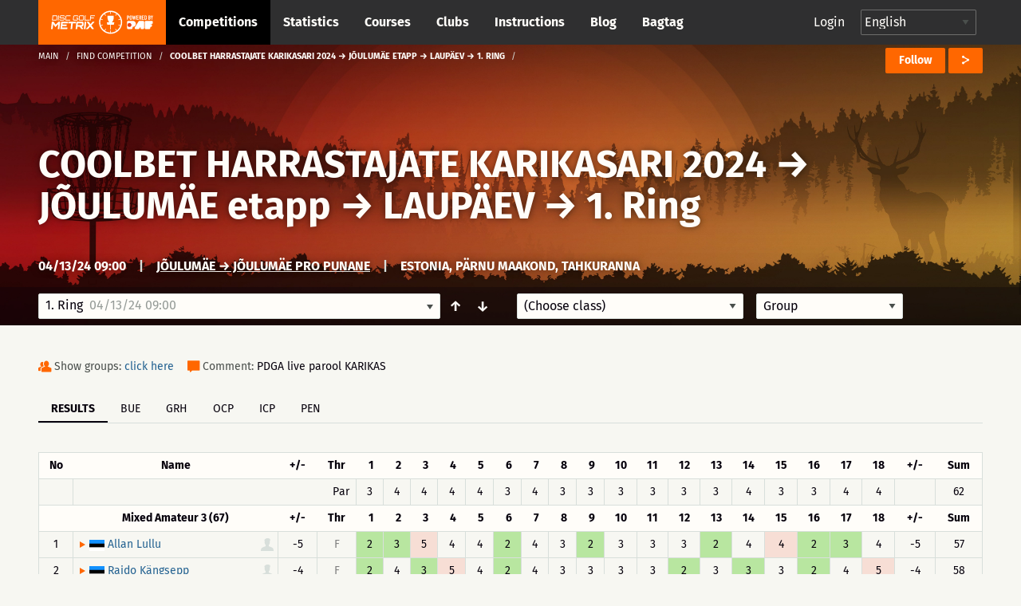

--- FILE ---
content_type: text/html; charset=UTF-8
request_url: https://discgolfmetrix.com/2858884
body_size: 48314
content:
<!doctype html>
<html class="no-js" lang="en">
	<head>
		<base href="https://discgolfmetrix.com/">
		<meta charset="utf-8" />
		<meta http-equiv="x-ua-compatible" content="ie=edge">
		<meta name="viewport" content="width=device-width, initial-scale=1.0">
		<title>Metrix</title><meta property="og:title" content="Metrix" />
<meta property="og:url" content="https://discgolfmetrix.com/2858884" />
<meta property="og:type" content="website" />
<meta property="og:description" content="PDGA live parool KARIKAS" />
<meta property="og:image" content="https://discgolfmetrix.com/img/competitions/2858884_default.jpg" />
<meta property="og:image:secure_url" content="https://discgolfmetrix.com/img/competitions/2858884_default.jpg" />
<meta property="og:image:alt" content="PDGA live parool KARIKAS" />
		<link rel="stylesheet" href="/assets/css/app.css?version=4.1">
		<link rel="stylesheet" href="/library/likely/likely.css">
		<link rel="shortcut icon" href="/assets/img/favicon.png" type="image/x-icon"/>
		<script src="/js/jquery.min.js"></script>
		<script src="/library/likely/likely.js"></script>
		<script src='https://www.google.com/recaptcha/api.js'></script>
        <!-- Google tag (gtag.js) -->
        <script async src="https://www.googletagmanager.com/gtag/js?id=G-5F8RH81RBZ"></script>
        <script>
            window.dataLayer = window.dataLayer || [];
            function gtag(){dataLayer.push(arguments);}

            // Wait for DOM to be ready before configuring
            if (document.readyState === 'loading') {
                document.addEventListener('DOMContentLoaded', initializeAnalytics);
            } else {
                initializeAnalytics();
            }

            function initializeAnalytics() {
                gtag('js', new Date());
                gtag('config', 'G-5F8RH81RBZ', {
                    'page_path': getCleanPagePath(),
                    'page_title': getPageTitle()
                });
                trackViewParameter();
            }

            function getCleanPagePath() {
                try {
                    const urlParams = new URLSearchParams(window.location.search);
                    const uParam = urlParams.get('u');
                    if (uParam) {
                        return '/u-' + encodeURIComponent(uParam);
                    }
                    return window.location.pathname;
                } catch (e) {
                    return '/';
                }
            }

            function getPageTitle() {
                try {
                    const urlParams = new URLSearchParams(window.location.search);
                    const uParam = urlParams.get('u');
                    if (uParam) {
                        return uParam.replace(/_/g, ' ').replace(/\b\w/g, l => l.toUpperCase());
                    }
                    return document.title || '/';
                } catch (e) {
                    return '/';
                }
            }

            function getViewParam() {
                const urlParams = new URLSearchParams(window.location.search);
                let view = urlParams.get('view');

                if (!view) {
                    const match = window.location.href.match(/[?&]view=([^&#]*)/);
                    if (match) {
                        view = match[1];
                    }
                }

                return view;
            }

            function trackViewParameter() {
                let viewParam = getViewParam();
                if (viewParam) {
                    gtag('event', 'view_tab_interaction', {
                        'view_tab_type': viewParam,
                        'page_context': getCleanPagePath()
                    });
                }
            }
        </script>
<script type="text/javascript" src="rek_container.js?ver=1.0"></script><script src="scorecard.js?version=3.4"></script><script src="https://code.highcharts.com/highcharts.js"></script><script src="https://code.highcharts.com/modules/data.js"></script><script src="https://code.highcharts.com/modules/series-label.js"></script><script src="https://code.highcharts.com/modules/heatmap.js"></script><script src="/assets/js/dependencies.js?version=3.2"></script>
<script src="/assets/js/app.js?version=3.3"></script>
<script src="/assets/js/competitionSubmenu.js?version=2.2"></script>
<script src="/assets/js/messages.js"></script>
<script src="/assets/js/topMenuStacking.js?version=2.0"></script>
<script src="/assets/js/scoreTable.js"></script>
<script src="/assets/js/datepicker.js?version=1.0"></script>

<script type="text/javascript">
	document.cookie = "time_zone="+ (- new Date().getTimezoneOffset()*60);
	var CompetitionID=2858884;
	window.plus = 0;
	window.addEventListener('resize', function() {
		if (typeof windowResize == 'function') {
			windowResize();
		}
	});
	window.addEventListener('load', function() {
		if (typeof load == 'function') {
			load();
		}
	});
</script>
</head>

<body>
<div style="position:absolute;width:0;height:0;overflow:hidden;visibility:hidden;right:0;bottom:0;"><svg width="100%" height="100%" viewBox="0 0 764 624" version="1.1" xmlns="http://www.w3.org/2000/svg" xmlns:xlink="http://www.w3.org/1999/xlink" xml:space="preserve" xmlns:serif="http://www.serif.com/" style="fill-rule:evenodd;clip-rule:evenodd;stroke-linejoin:round;stroke-miterlimit:2;"><g id="iconset_metrix"><g><path id="icon_basket" d="M43.483,0c1.533,20.771 -0.635,36.554 -7.483,43l14,0l-3,13l-19,0l0,18l-6,3l0,-21l-19,0l-3,-13l14,0c-6.7,-6.446 -9.567,-22.227 -7.565,-43l37.048,0Z" style="fill:#aec7c0;"/><g id="logo_white"><path d="M123.414,155.435c0.027,-0.252 -0.161,-0.465 -0.414,-0.465l-9.718,0c-0.253,0 -0.486,0.213 -0.512,0.465l-1.022,9.716c-0.026,0.253 0.162,0.466 0.415,0.466l9.718,0c0.253,0 0.485,-0.213 0.512,-0.466l1.021,-9.716Zm-0.174,-2.746c1.519,0 2.615,1.224 2.455,2.746l-1.021,9.716c-0.16,1.522 -1.513,2.746 -3.033,2.746l-12.464,0l1.598,-15.208l12.465,0Z" style="fill:#fff;fill-rule:nonzero;"/><path d="M128.364,152.689l2.281,0l-1.599,15.208l-2.28,0l1.598,-15.208Z" style="fill:#fff;fill-rule:nonzero;"/><path d="M147.709,156.322l-2.28,0l0.093,-0.887c0.027,-0.253 -0.161,-0.465 -0.417,-0.465l-9.715,0c-0.253,0 -0.486,0.212 -0.513,0.465l-0.341,3.252c-0.027,0.256 0.161,0.466 0.414,0.466l9.716,0c1.522,0 2.617,1.224 2.457,2.746l-0.342,3.252c-0.16,1.522 -1.512,2.746 -3.035,2.746l-9.715,0c-1.52,0 -2.618,-1.224 -2.458,-2.746l0.093,-0.886l2.283,0l-0.093,0.886c-0.026,0.253 0.162,0.466 0.414,0.466l9.716,0c0.255,0 0.488,-0.213 0.515,-0.466l0.342,-3.252c0.026,-0.253 -0.162,-0.465 -0.417,-0.465l-9.716,0c-1.52,0 -2.617,-1.225 -2.458,-2.747l0.342,-3.252c0.16,-1.522 1.516,-2.746 3.035,-2.746l9.716,0c1.522,0 2.617,1.224 2.458,2.746l-0.094,0.887Z" style="fill:#fff;fill-rule:nonzero;"/><path d="M152.851,154.97c-0.253,0 -0.486,0.213 -0.512,0.465l-1.021,9.716c-0.027,0.253 0.161,0.466 0.414,0.466l12.422,0l-0.24,2.28l-12.422,0c-1.52,0 -2.615,-1.224 -2.455,-2.746l1.021,-9.716c0.16,-1.522 1.513,-2.746 3.033,-2.746l12.421,0l-0.239,2.281l-12.422,0Z" style="fill:#fff;fill-rule:nonzero;"/><path d="M188.651,156.344l-2.284,0l0.096,-0.909c0.026,-0.252 -0.161,-0.465 -0.414,-0.465l-9.719,0c-0.252,0 -0.485,0.213 -0.512,0.465l-1.021,9.716c-0.026,0.253 0.162,0.466 0.414,0.466l9.719,0c0.252,0 0.485,-0.213 0.512,-0.466l0.346,-3.294l-3.59,0l0.24,-2.281l5.873,0l-0.586,5.575c-0.16,1.522 -1.516,2.746 -3.035,2.746l-9.718,0c-1.52,0 -2.618,-1.224 -2.458,-2.746l1.021,-9.716c0.16,-1.522 1.516,-2.746 3.035,-2.746l9.718,0c1.52,0 2.618,1.224 2.458,2.746l-0.095,0.909Z" style="fill:#fff;fill-rule:nonzero;"/><path d="M202.411,165.617c0.253,0 0.485,-0.213 0.512,-0.466l1.021,-9.716c0.027,-0.252 -0.161,-0.465 -0.414,-0.465l-9.718,0c-0.253,0 -0.486,0.213 -0.512,0.465l-1.022,9.716c-0.026,0.253 0.162,0.466 0.415,0.466l9.718,0Zm1.359,-12.928c1.519,0 2.617,1.224 2.457,2.746l-1.021,9.716c-0.16,1.522 -1.515,2.746 -3.035,2.746l-9.718,0c-1.519,0 -2.615,-1.224 -2.455,-2.746l1.021,-9.716c0.16,-1.522 1.513,-2.746 3.032,-2.746l9.719,0Z" style="fill:#fff;fill-rule:nonzero;"/><path d="M208.856,152.669l2.281,0l-1.361,12.948l12.928,0l-0.24,2.28l-15.208,0l1.6,-15.228Z" style="fill:#fff;fill-rule:nonzero;"/><path d="M239.263,152.689l-0.239,2.281l-11.659,0l-0.44,4.183l9.378,0l-0.239,2.281l-9.378,0l-0.68,6.463l-2.283,0l1.599,-15.208l13.941,0Z" style="fill:#fff;fill-rule:nonzero;"/><path d="M128.824,171.493l5.032,0l-2.366,22.503l-4.876,0l1.586,-15.096c-2.846,3.002 -5.913,6.314 -8.723,9.25l-6.814,-9.217l-1.583,15.063l-4.844,0l2.365,-22.503l5.002,0l6.669,9.095l8.552,-9.095Z" style="fill:#fff;fill-rule:nonzero;"/><path d="M157.166,176.369l-15.877,0l-0.414,3.938l12.785,0l-0.512,4.874l-12.785,0l-0.414,3.938l15.877,0l-0.513,4.877l-20.783,0l2.365,-22.503l20.783,0l-0.512,4.876Z" style="fill:#fff;fill-rule:nonzero;"/><path d="M181.376,171.493l-0.513,4.876l-8.812,0l-1.853,17.627l-4.876,0l1.852,-17.627l-8.814,0l0.512,-4.876l22.504,0Z" style="fill:#fff;fill-rule:nonzero;"/><path d="M186.682,181.714l12.753,0l0.562,-5.344l-12.753,0l-0.562,5.344Zm17.633,0.251c-0.266,2.531 -2.579,4.623 -5.142,4.623l-0.218,0c1.395,1.875 2.905,3.876 4.27,5.751l-0.174,1.657l-5,0l-5.442,-7.408l-6.442,0.033c0.062,0 0.088,0.062 0.075,0.188c-0,0 -0.062,0 -0.092,-0.033l-0.758,7.22l-4.844,0l2.361,-22.471l17.847,0c2.564,0 4.437,2.093 4.17,4.624l-0.611,5.816Z" style="fill:#fff;fill-rule:nonzero;"/><path d="M207.987,171.493l4.874,0l-2.365,22.503l-4.874,0l2.365,-22.503Z" style="fill:#fff;fill-rule:nonzero;"/><path d="M237.492,171.493l-0.174,1.657l-9.072,9.596l7.058,9.563l-0.177,1.687l-5.032,0l-5.476,-7.375c-1.94,2.093 -4.809,5.032 -6.963,7.375l-5.032,0l0.174,-1.657l9.042,-9.593c-2.295,-3.157 -4.697,-6.472 -7.025,-9.596l0.174,-1.657l5.032,0l5.472,7.407c1.911,-2.125 4.78,-5.032 6.967,-7.407l5.032,0Z" style="fill:#fff;fill-rule:nonzero;"/><path d="M77.926,196.685l-3.535,-4.866c-0.509,0.397 -1.033,0.776 -1.572,1.133l3.539,4.871c-4.711,3.177 -10.337,5.091 -16.389,5.277l0,-6.019c-0.322,0.012 -0.644,0.024 -0.969,0.024c-0.325,0 -0.647,-0.012 -0.969,-0.024l0,6.019c-6.053,-0.186 -11.678,-2.1 -16.389,-5.277l3.539,-4.871c-0.54,-0.357 -1.063,-0.736 -1.573,-1.133l-3.535,4.866c-4.613,-3.546 -8.211,-8.349 -10.268,-13.897l5.745,-1.867c-0.228,-0.602 -0.432,-1.214 -0.615,-1.837l-5.742,1.866c-0.854,-2.837 -1.318,-5.84 -1.318,-8.95c0,-2.922 0.413,-5.748 1.17,-8.431l5.757,1.871c0.17,-0.627 0.362,-1.244 0.578,-1.85l-5.753,-1.869c1.985,-5.656 5.558,-10.566 10.184,-14.2l3.56,4.9c0.505,-0.403 1.022,-0.791 1.557,-1.154l-3.559,-4.898c4.767,-3.289 10.491,-5.279 16.662,-5.469l-0,6.072c0.322,-0.012 0.644,-0.024 0.969,-0.024c0.325,0 0.647,0.012 0.969,0.024l-0,-6.072c6.171,0.19 11.895,2.18 16.661,5.469l-3.558,4.898c0.535,0.363 1.052,0.751 1.557,1.153l3.559,-4.899c4.626,3.634 8.2,8.544 10.185,14.2l-5.753,1.869c0.216,0.606 0.408,1.223 0.578,1.85l5.757,-1.871c0.757,2.683 1.17,5.509 1.17,8.431c-0,3.11 -0.464,6.113 -1.318,8.95l-5.742,-1.866c-0.183,0.623 -0.387,1.235 -0.615,1.837l5.745,1.867c-2.057,5.548 -5.655,10.351 -10.269,13.897m-18.926,-59.685c-19.299,0 -35,15.701 -35,35c-0,19.299 15.701,35 35,35c19.299,0 35,-15.701 35,-35c-0,-19.299 -15.701,-35 -35,-35" style="fill:#fff;fill-rule:nonzero;"/><path d="M59.981,179.487l0,14.488l-1.95,0l0,-14.488l-9.116,0l-1.215,-7.217l7.53,-0.042c-3.399,-2.729 -5.779,-9.037 -5.779,-16.384c0,-1.198 0.063,-2.37 0.183,-3.503l18.731,0c0.121,1.133 0.184,2.305 0.184,3.503c0,7.311 -2.357,13.593 -5.729,16.344l7.48,-0.041l-1.513,7.34l-8.806,0Z" style="fill:#fff;fill-rule:nonzero;"/></g><path id="icon_location" d="M82,0c-4.561,0 -8,3.582 -8,8.333c0,5.978 7.437,11.362 7.753,11.588c0.074,0.053 0.161,0.079 0.247,0.079c0.086,0 0.173,-0.026 0.247,-0.079c0.316,-0.226 7.753,-5.61 7.753,-11.588c0,-4.751 -3.439,-8.333 -8,-8.333Zm4.48,6.571l-2.324,1.915l0.778,3.08c0.045,0.175 -0.03,0.359 -0.185,0.455c-0.16,0.096 -0.357,0.079 -0.493,-0.034l-2.256,-1.862l-2.257,1.862c-0.14,0.114 -0.339,0.129 -0.493,0.033c-0.155,-0.096 -0.229,-0.28 -0.186,-0.455l0.779,-3.08l-2.323,-1.914c-0.136,-0.114 -0.187,-0.299 -0.127,-0.463c0.061,-0.164 0.219,-0.275 0.396,-0.275l2.862,0l0.953,-2.64c0.059,-0.166 0.217,-0.276 0.396,-0.276c0.178,0 0.336,0.11 0.397,0.276l0.952,2.64l2.862,0c0.176,0 0.335,0.111 0.395,0.275c0.061,0.164 0.01,0.349 -0.126,0.463Z" style="fill:#ff6700;fill-rule:nonzero;"/><path id="icon_calendar" d="M126,5.333l0,10.334c0,0.184 -0.149,0.333 -0.333,0.333l-15.334,0c-0.184,0 -0.333,-0.149 -0.333,-0.333l0,-10.334l16,0Zm-4.667,2l0,-1c0,-0.184 -0.149,-0.333 -0.333,-0.333c-0.184,0 -0.333,0.149 -0.333,0.333l0,1l-2.667,0l0,-1c0,-0.184 -0.149,-0.333 -0.333,-0.333c-0.184,0 -0.334,0.149 -0.334,0.333l0,1l-2.666,0l0,-1c0,-0.184 -0.15,-0.333 -0.334,-0.333c-0.184,0 -0.333,0.149 -0.333,0.333l0,1l-2.333,0c-0.184,0 -0.334,0.15 -0.334,0.334c0,0.184 0.15,0.333 0.334,0.333l2.333,0l0,2l-2.333,0c-0.184,0 -0.334,0.149 -0.334,0.333c0,0.184 0.15,0.334 0.334,0.334l2.333,0l0,2l-2.333,0c-0.184,0 -0.334,0.149 -0.334,0.333c0,0.184 0.15,0.333 0.334,0.333l2.333,0l0,1c0,0.184 0.149,0.334 0.333,0.334c0.184,0 0.334,-0.15 0.334,-0.334l0,-1l2.666,0l0,1c0,0.184 0.15,0.334 0.334,0.334c0.184,0 0.333,-0.15 0.333,-0.334l0,-1l2.667,0l0,1c0,0.184 0.149,0.334 0.333,0.334c0.184,0 0.333,-0.15 0.333,-0.334l0,-1l3,0c0.184,0 0.334,-0.149 0.334,-0.333c0,-0.184 -0.15,-0.333 -0.334,-0.333l-3,0l0,-2l3,0c0.184,0 0.334,-0.15 0.334,-0.334c0,-0.184 -0.15,-0.333 -0.334,-0.333l-3,0l0,-2l3,0c0.184,0 0.334,-0.149 0.334,-0.333c0,-0.184 -0.15,-0.334 -0.334,-0.334l-3,0Zm-3.333,3.334l2.667,0l0,2l-2.667,0l0,-2Zm-3.333,0l2.666,0l0,2l-2.666,0l0,-2Zm3.333,-2.667l2.667,0l0,2l-2.667,0l0,-2Zm-3.333,0l2.666,0l0,2l-2.666,0l0,-2Zm0.333,-8c0.184,0 0.333,0.149 0.333,0.333l0,1l5.334,0l0,-1c0,-0.184 0.149,-0.333 0.333,-0.333l2,0c0.184,0 0.333,0.149 0.333,0.333l0,1l2.334,0c0.184,0 0.333,0.15 0.333,0.334l0,3l-16,0l0,-3c0,-0.184 0.149,-0.334 0.333,-0.334l2.334,0l0,-1c0,-0.184 0.149,-0.333 0.333,-0.333l2,0Zm-0.333,2.667l0,-2l-1.334,0l0,2l1.334,0Zm8,0l0,-2l-1.334,0l0,2l1.334,0Z" style="fill:#ff6700;"/><path id="icon_distance" d="M165.816,6.304c-0.066,0.102 -0.153,0.231 -0.265,0.389c-0.068,0.095 -0.175,0.146 -0.284,0.146c-0.07,0 -0.139,-0.021 -0.201,-0.064c-0.157,-0.111 -0.193,-0.328 -0.082,-0.485c0.234,-0.33 0.366,-0.549 0.37,-0.555c0.06,-0.1 0.161,-0.153 0.268,-0.162c-1.028,-3.231 -4.05,-5.573 -7.622,-5.573c-4.419,0 -8,3.583 -8,8c0,1.496 0.419,2.892 1.133,4.089c0.025,-0.099 0.054,-0.209 0.092,-0.338c0.054,-0.184 0.246,-0.291 0.431,-0.236c0.185,0.054 0.29,0.247 0.236,0.432c-0.11,0.375 -0.157,0.629 -0.158,0.638c-0.016,0.086 -0.064,0.159 -0.128,0.209c1.459,1.943 3.776,3.206 6.394,3.206c4.419,0 8,-3.581 8,-8c0,-0.582 -0.066,-1.149 -0.184,-1.696Zm-12.849,3.41c-0.231,0.293 -0.445,0.648 -0.634,1.054c-0.059,0.126 -0.185,0.2 -0.316,0.2c-0.049,0 -0.1,-0.01 -0.147,-0.032c-0.174,-0.081 -0.249,-0.288 -0.168,-0.462c0.213,-0.454 0.454,-0.855 0.718,-1.19c0.12,-0.15 0.338,-0.176 0.489,-0.057c0.15,0.118 0.177,0.337 0.058,0.487Zm9.679,-0.168c-0.447,0.261 -0.894,0.435 -1.327,0.515c-0.022,0.004 -0.043,0.006 -0.065,0.006c-0.163,0 -0.309,-0.117 -0.341,-0.284c-0.035,-0.189 0.089,-0.37 0.278,-0.406c0.355,-0.066 0.727,-0.212 1.106,-0.432c0.164,-0.096 0.378,-0.041 0.476,0.126c0.096,0.166 0.04,0.379 -0.127,0.475Zm-2.696,0.519c-0.02,0 -0.039,-0.001 -0.059,-0.004c-0.395,-0.067 -0.816,-0.186 -1.323,-0.375c-0.18,-0.066 -0.272,-0.266 -0.205,-0.446c0.068,-0.181 0.27,-0.273 0.447,-0.206c0.466,0.173 0.846,0.281 1.198,0.34c0.189,0.032 0.317,0.211 0.285,0.401c-0.029,0.169 -0.177,0.29 -0.343,0.29Zm-2.157,-1.063c-0.055,0.137 -0.185,0.22 -0.324,0.22c-0.042,0 -0.086,-0.008 -0.128,-0.025c-0.351,-0.14 -0.767,-0.296 -1.198,-0.403c-0.188,-0.045 -0.301,-0.234 -0.254,-0.421c0.046,-0.186 0.233,-0.299 0.421,-0.254c0.471,0.117 0.914,0.283 1.287,0.431c0.18,0.072 0.267,0.274 0.196,0.452Zm-2.852,-0.343c-0.122,0.005 -0.245,0.016 -0.37,0.033c-0.254,0.037 -0.5,0.12 -0.731,0.249c-0.054,0.029 -0.111,0.043 -0.169,0.043c-0.122,0 -0.241,-0.064 -0.305,-0.179c-0.093,-0.168 -0.032,-0.379 0.135,-0.472c0.306,-0.171 0.632,-0.282 0.971,-0.33c0.149,-0.021 0.297,-0.034 0.441,-0.039l0.014,0c0.187,0 0.34,0.147 0.348,0.334c0.008,0.192 -0.142,0.354 -0.334,0.361Zm9.769,-0.894c-0.314,0.36 -0.634,0.684 -0.951,0.965c-0.067,0.06 -0.149,0.089 -0.231,0.089c-0.096,0 -0.192,-0.04 -0.261,-0.117c-0.128,-0.144 -0.114,-0.364 0.03,-0.492c0.295,-0.261 0.594,-0.565 0.889,-0.903c0.128,-0.145 0.348,-0.158 0.491,-0.033c0.145,0.126 0.159,0.346 0.033,0.491Zm-4.623,-4.982c1.257,0 1.739,1.043 1.739,1.739c-0,1.259 -1.739,3.826 -1.739,3.826c-0,0 -1.739,-2.567 -1.739,-3.826c-0,-0.696 0.481,-1.739 1.739,-1.739Zm0.775,2.434c-0,-0.471 -0.348,-0.695 -0.695,-0.695c-0.348,0 -0.696,0.224 -0.696,0.695c-0,0.473 0.348,0.696 0.696,0.696c0.347,0 0.695,-0.223 0.695,-0.696Z" style="fill:#ff6700;"/><path id="icon_club" d="M248.164,15.997c-0.181,0 -0.329,-0.145 -0.333,-0.327c-0.004,-0.184 0.143,-0.336 0.326,-0.34c1.624,-0.034 3.151,-0.587 4.419,-1.601c0.145,-0.114 0.354,-0.091 0.468,0.053c0.115,0.143 0.092,0.353 -0.052,0.469c-1.382,1.105 -3.049,1.709 -4.821,1.746l-0.007,0Zm-1.934,-0.196c-1.698,-0.384 -3.251,-1.335 -4.372,-2.679c-0.118,-0.141 -0.1,-0.351 0.042,-0.469c0.14,-0.118 0.351,-0.1 0.469,0.042c1.028,1.232 2.452,2.104 4.008,2.456c0.179,0.04 0.292,0.219 0.251,0.398c-0.041,0.188 -0.232,0.294 -0.398,0.252Zm7.66,-2.884c-0.147,-0.112 -0.174,-0.32 -0.063,-0.466c0.986,-1.288 1.506,-2.827 1.506,-4.453c-0,-0.184 0.15,-0.348 0.334,-0.348c0.183,0 0.333,0.118 0.333,0.348c-0,1.774 -0.569,3.453 -1.643,4.857c-0.111,0.145 -0.319,0.175 -0.467,0.062Zm-5.866,-5.302c0.78,-0.465 1.31,-1.31 1.31,-2.283c-0,-1.471 -1.196,-2.667 -2.667,-2.667c-1.47,0 -2.666,1.196 -2.666,2.667c-0,0.973 0.529,1.818 1.31,2.283c-1.508,0.631 -2.643,2.253 -2.643,4.05c-0,0.184 0.149,0.333 0.333,0.333l7.333,0c0.184,0 0.333,-0.149 0.333,-0.333c-0,-1.797 -1.135,-3.419 -2.643,-4.05Zm-7.226,3.868c-0.786,-1.62 -0.976,-3.414 -0.637,-5.087c0.037,-0.18 0.215,-0.296 0.393,-0.26c0.181,0.037 0.297,0.213 0.261,0.393c-0.307,1.511 -0.146,3.161 0.583,4.664c0.08,0.166 0.012,0.365 -0.154,0.445c-0.167,0.08 -0.366,0.012 -0.446,-0.155Zm13.202,-0.819l-2.779,0c-0.224,-1.07 -0.787,-2.063 -1.584,-2.79c0.158,-0.109 0.323,-0.208 0.498,-0.285c-0.231,-0.173 -0.419,-0.397 -0.558,-0.651c0.388,-0.694 0.529,-1.49 0.335,-2.343c0.363,-0.368 0.866,-0.596 1.422,-0.596c1.102,0 2,0.897 2,1.999c-0,0.65 -0.317,1.224 -0.798,1.589c1.056,0.465 1.797,1.518 1.797,2.744c-0,0.184 -0.149,0.333 -0.333,0.333Zm1.109,-4.471c-0.391,-1.545 -1.299,-2.946 -2.557,-3.944c-0.144,-0.114 -0.168,-0.324 -0.054,-0.468c0.115,-0.145 0.325,-0.169 0.468,-0.054c1.372,1.087 2.363,2.615 2.789,4.302c0.046,0.179 -0.062,0.36 -0.24,0.405c-0.186,0.046 -0.362,-0.069 -0.406,-0.241Zm-14.169,-1.204c-0.166,-0.08 -0.236,-0.279 -0.157,-0.445c0.755,-1.573 2.026,-2.877 3.58,-3.672c0.164,-0.082 0.364,-0.019 0.448,0.145c0.084,0.164 0.019,0.365 -0.145,0.449c-1.425,0.729 -2.59,1.924 -3.282,3.367c-0.078,0.162 -0.275,0.238 -0.444,0.156Zm10.085,-3.673c-1.457,-0.661 -3.122,-0.823 -4.678,-0.463c-0.181,0.042 -0.358,-0.07 -0.4,-0.25c-0.041,-0.179 0.071,-0.359 0.25,-0.399c1.699,-0.392 3.514,-0.215 5.103,0.505c0.168,0.076 0.242,0.273 0.166,0.441c-0.078,0.171 -0.28,0.241 -0.441,0.166Z" style="fill:#cacaca;"/><path id="icon_group" d="M217.847,7.827c1.07,-0.648 1.796,-1.825 1.796,-3.181c0,-2.048 -1.64,-3.714 -3.657,-3.714c-2.016,0 -3.657,1.666 -3.657,3.714c0,1.356 0.726,2.533 1.797,3.181c-2.068,0.879 -3.625,3.137 -3.625,5.641c0,0.256 0.205,0.464 0.457,0.464l10.057,0c0.252,0 0.457,-0.208 0.457,-0.464c0,-2.504 -1.557,-4.762 -3.625,-5.641Zm8.196,4.247l-3.812,0c-0.307,-1.491 -1.079,-2.874 -2.172,-3.887c0.217,-0.151 0.443,-0.289 0.683,-0.396c-0.316,-0.242 -0.575,-0.554 -0.765,-0.908c0.532,-0.965 0.725,-2.075 0.459,-3.264c0.498,-0.511 1.187,-0.83 1.95,-0.83c1.512,0 2.743,1.25 2.743,2.786c0,0.905 -0.435,1.704 -1.095,2.213c1.449,0.647 2.466,2.114 2.466,3.822c0,0.256 -0.205,0.464 -0.457,0.464Z" style="fill:#ff6700;"/><path id="icon_placeholder" d="M188,4.583l0,9.988l7.776,-2.589l0.224,-0.315l0,-9.344l-8,2.26Zm-8,7.084l0.224,0.315l7.109,2.589l0,-9.985l-7.333,-2.17l0,9.251Zm8.084,-11.656c-0.055,-0.015 -0.113,-0.015 -0.168,-0l-7.268,1.896l7.043,2.069l7.504,-2.11l-7.111,-1.855Z" style="fill:#ff6700;"/><path id="placeholder_portrait" d="M137.408,505.283c6.734,-6.366 6.242,-20.275 0.784,-25c4.341,-11.541 9.908,-24.975 7.558,-36.741c-2.883,-14.425 -23.367,-19.542 -40.033,-19.542c-12.925,0 -28.625,3.258 -33.575,12.175c-4.975,0.55 -8.817,2.608 -11.442,6.142c-7.233,9.766 -2.292,24.758 1.267,37.808c-5.459,4.733 -6.109,18.792 0.625,25.158c0.925,13.234 8.75,21.342 12.408,24.45l-0,20.067c-3.508,1.308 -6.942,2.575 -10.283,3.8c-28.925,10.633 -49.825,18.325 -55.942,30.567c-8.675,17.341 -8.775,34.925 -8.775,35.666c-0,2.3 1.867,4.167 4.167,4.167l191.666,0c2.3,0 4.167,-1.867 4.167,-4.167c-0,-0.741 -0.1,-18.325 -8.775,-35.666c-6.125,-12.25 -27.025,-19.934 -55.95,-30.567c-3.333,-1.233 -6.775,-2.492 -10.275,-3.8l0,-20.067c3.658,-3.116 11.483,-11.216 12.408,-24.45Z" style="fill:#d8dfdb;fill-rule:nonzero;"/><path id="icon_speech" d="M270,0c-4.411,0 -8,2.989 -8,6.662c0,1.735 0.785,3.361 2.217,4.605l-1.607,3.244c-0.143,0.287 0.157,0.591 0.439,0.456l4.291,-2.019c0.852,0.249 1.746,0.376 2.66,0.376c4.411,0 8,-2.988 8,-6.662c0,-3.673 -3.589,-6.662 -8,-6.662Z" style="fill:#ff6700;fill-rule:nonzero;"/><path id="icon_flag_triangle" d="M302.793,4.361l-9.716,-4.202c-0.115,-0.094 -0.257,-0.159 -0.418,-0.159c-0.368,0 -0.666,0.299 -0.666,0.667l0,14.669c0,0.368 0.298,0.666 0.666,0.666c0.369,0 0.667,-0.298 0.667,-0.666l0,-6.261l9.467,-4.102c0.268,-0.115 0.268,-0.496 0,-0.612Z" style="fill:#ff6700;fill-rule:nonzero;"/><path id="icon_length" d="M313.329,3.108c-2.425,0 -3.64,2.127 -3.261,4.324c0.382,2.215 3.261,6.919 3.261,6.919c0,-0 2.96,-5.016 3.26,-6.919c0.354,-2.236 -0.835,-4.324 -3.26,-4.324Zm0.58,12.892c-0.133,0 -0.263,-0.069 -0.341,-0.196c-0.123,-0.2 -0.07,-0.468 0.119,-0.599l9.373,-6.486c0.189,-0.129 0.441,-0.073 0.564,0.126c0.122,0.199 0.07,0.468 -0.118,0.599l-9.374,6.486c-0.07,0.048 -0.146,0.07 -0.223,0.07Zm-0.58,-7.702c-0.843,0 -1.631,-0.835 -1.631,-1.73c0,-0.894 0.788,-1.73 1.631,-1.73c0.843,0 1.63,0.836 1.63,1.73c0,0.895 -0.787,1.73 -1.63,1.73Zm10.226,-8.298c-1.475,0 -2.445,1.032 -2.445,2.594c0,1.566 2.445,5.189 2.445,5.189c0,0 2.445,-3.623 2.445,-5.189c0,-1.561 -0.972,-2.594 -2.445,-2.594Zm0,3.892c-0.553,0 -1.223,-0.433 -1.223,-1.298c0,-0.864 0.67,-1.297 1.223,-1.297c0.552,0 1.222,0.433 1.222,1.297c0,0.865 -0.67,1.298 -1.222,1.298Z" style="fill:#ff6700;"/><g id="illustration_top"><path id="Filled_Icons" d="M55.998,245.696c-0,-0.706 -0.607,-1.251 -1.165,-1.196l-4.701,0.015c0.041,-1.15 0.067,-2.345 0.067,-3.6c-0,-0.66 -0.523,-1.195 -1.163,-1.195l-41.852,0c-0.642,0 -1.163,0.535 -1.163,1.195c0,1.25 0.026,2.438 0.065,3.585l-4.715,0c-0.642,0 -1.163,0.536 -1.163,1.196c-0.107,9.838 1.66,19.808 11.242,20.289c5.613,8.268 13.091,6.781 13.091,14.349c-0.105,5.916 -1.681,9.583 -9.219,9.583c-0.642,0 -1.163,0.535 -1.163,1.195l-0,4.781c-0,0.659 0.521,1.195 1.163,1.195l25.56,0c0.639,0 1.163,-0.536 1.163,-1.195l-0,-4.781c-0,-0.66 -0.524,-1.195 -1.163,-1.195c-6.664,0 -9.366,-2.771 -9.366,-9.562c-0,-7.584 7.494,-6.174 13.158,-14.37c9.703,-0.478 11.396,-10.676 11.324,-20.289Zm-53.479,1.195l3.684,-0c0.481,7.584 1.888,12.781 3.734,16.493c-6.427,-1.453 -7.478,-9.741 -7.418,-16.493Zm33.211,6.96l-3.439,2.434l1.553,4.553c0.167,0.498 -0,1.05 -0.412,1.36c-0.414,0.311 -0.974,0.309 -1.385,-0.009l-3.953,-3.048l-3.953,3.045c-0.412,0.318 -0.972,0.321 -1.386,0.01c-0.411,-0.311 -0.579,-0.863 -0.411,-1.36l1.553,-4.554l-3.439,-2.431c-0.419,-0.298 -0.602,-0.839 -0.449,-1.338c0.151,-0.5 0.6,-0.842 1.109,-0.842l3.93,0l2.004,-4.121c0.393,-0.81 1.686,-0.81 2.081,0l2.007,4.121l3.929,0c0.509,0 0.958,0.342 1.109,0.842c0.154,0.499 -0.03,1.04 -0.448,1.338Zm10.481,9.531c1.877,-3.705 3.311,-8.897 3.802,-16.477l3.671,-0.012c0.045,6.738 -1.044,15.026 -7.473,16.489Z" style="fill:#ff6700;fill-rule:nonzero;"/></g><path id="icon_pedestal" d="M353.95,8.29c-0.002,-0.005 -0.001,-0.01 -0.003,-0.014l-1.5,-3c-0.085,-0.169 -0.257,-0.276 -0.447,-0.276l-5,-0l0,-1.5c0,-0.075 -0.02,-0.147 -0.05,-0.21c-0.002,-0.005 -0.001,-0.01 -0.003,-0.014l-1.5,-3c-0.085,-0.169 -0.258,-0.276 -0.447,-0.276l-6,-0c-0.189,-0 -0.362,0.107 -0.447,0.276l-1.5,3c-0.002,0.004 -0.001,0.009 -0.003,0.014c-0.031,0.063 -0.05,0.135 -0.05,0.21l0,1.5l-5,-0c-0.189,-0 -0.362,0.107 -0.447,0.276l-1.5,3c-0.002,0.004 -0.001,0.009 -0.003,0.014c-0.03,0.064 -0.05,0.135 -0.05,0.21l0,9c0,0.276 0.224,0.5 0.5,0.5l23,0c0.276,0 0.5,-0.224 0.5,-0.5l0,-9c0,-0.075 -0.02,-0.146 -0.05,-0.21Zm-18.96,6.71c0.276,0 0.5,0.224 0.5,0.5c0,0.276 -0.223,0.5 -0.5,0.5l-1.873,0c-0.401,0 -0.642,-0.454 -0.409,-0.786l1.703,-2.434c0.228,-0.343 -0.022,-0.696 -0.347,-0.696c-0.234,0 -0.426,0.183 -0.436,0.416c-0.012,0.275 -0.253,0.493 -0.522,0.477c-0.276,-0.011 -0.49,-0.245 -0.478,-0.521c0.034,-0.771 0.664,-1.373 1.436,-1.373c1.111,0 1.862,1.245 1.169,2.264l-1.156,1.653l0.913,0Zm2.01,-7l-5.691,-0l1,-2l4.691,-0l0,2Zm6,4.894c0,0.276 -0.224,0.5 -0.5,0.5c-0.276,-0 -0.5,-0.224 -0.5,-0.5l0,-3.842c-0.483,0.082 -0.785,-0.514 -0.43,-0.854l0.584,-0.56c0.314,-0.301 0.846,-0.079 0.846,0.362l0,4.894Zm-4.691,-9.894l1,-2l5.383,-0l1,2l-7.383,-0Zm13.062,11.499c0,0.747 -0.444,1.501 -1.436,1.501c-0.833,-0 -1.395,-0.555 -1.434,-1.413c-0.013,-0.276 0.2,-0.51 0.477,-0.523c0.32,-0.022 0.51,0.202 0.521,0.477c0.022,0.459 0.281,0.459 0.436,0.459c0.142,-0 0.436,-0 0.436,-0.501c0,-0.5 -0.294,-0.5 -0.436,-0.5c-0.276,-0 -0.5,-0.224 -0.5,-0.5c0,-0.275 0.224,-0.5 0.5,-0.5c0.142,-0 0.436,-0 0.436,-0.5c0,-0.499 -0.294,-0.499 -0.436,-0.499c-0.155,-0 -0.415,-0 -0.436,0.458c-0.012,0.276 -0.197,0.498 -0.521,0.477c-0.276,-0.013 -0.489,-0.247 -0.477,-0.522c0.039,-0.858 0.602,-1.413 1.434,-1.413c0.991,-0 1.436,0.753 1.436,1.499c0,0.361 -0.106,0.722 -0.326,1c0.22,0.278 0.326,0.64 0.326,1Zm-4.371,-6.499l0,-2l4.691,-0l1,2l-5.691,-0Z" style="fill:#fe6b1f;fill-rule:nonzero;"/><g id="icon_small"><rect x="72" y="24" width="24" height="24" style="fill:none;"/><path d="M73.686,33.752l1.853,0.854c0.066,0.031 0.137,0.046 0.21,0.046l6.5,0c0.915,0 1.5,-1.1 1.5,-1.855l0,-0.145c0,-0.552 -0.448,-1 -1,-1l-8.5,0c-0.552,0 -1,0.448 -1,1l0,0.292c-0.001,0.265 0.105,0.52 0.293,0.707c0.041,0.042 0.09,0.076 0.144,0.101Z" style="fill:#ff6700;fill-rule:nonzero;"/><path d="M94.348,41.904l-6.2,0c-0.125,0 -0.23,0.092 -0.247,0.216c-0.019,0.135 -0.029,0.272 -0.029,0.409c0.032,1.864 1.569,3.349 3.434,3.317c1.819,-0.031 3.286,-1.498 3.317,-3.317c0,-0.136 -0.01,-0.273 -0.028,-0.408c-0.017,-0.124 -0.122,-0.216 -0.247,-0.217Z" style="fill:#ff6700;fill-rule:nonzero;"/><path d="M80.691,42.904l-5.885,0c-0.139,0 -0.251,0.113 -0.25,0.252c0,0.013 0.001,0.027 0.003,0.04c0.289,1.762 1.95,2.956 3.712,2.667c1.369,-0.224 2.443,-1.298 2.667,-2.667c0.023,-0.137 -0.07,-0.266 -0.207,-0.289c-0.013,-0.002 -0.026,-0.003 -0.04,-0.003Z" style="fill:#ff6700;fill-rule:nonzero;"/><path d="M91.25,35.904l-0.793,0c-0.071,0 -0.139,-0.03 -0.186,-0.084c-0.049,-0.054 -0.072,-0.127 -0.063,-0.2c0.026,-0.207 0.04,-0.416 0.042,-0.625l0,-2.423c-0.001,-0.138 0.109,-0.25 0.247,-0.251c0.055,0 0.109,0.017 0.153,0.051c0.623,0.428 1.347,0.685 2.1,0.747c0.552,0 1,-0.448 1,-1l0,-2.93c0,-0.288 -0.124,-0.563 -0.341,-0.753c-0.216,-0.19 -0.504,-0.277 -0.789,-0.239c-0.747,0.079 -1.459,0.36 -2.059,0.812c-0.066,0.054 -0.156,0.07 -0.237,0.044c-0.081,-0.027 -0.143,-0.093 -0.164,-0.176c-0.28,-1.103 -1.272,-1.875 -2.41,-1.877l-1.5,0c-0.552,0 -1,0.448 -1,1c0,0.552 0.448,1 1,1l1.5,0c0.276,0 0.5,0.224 0.5,0.5l0,5.5c-0.002,1.855 -1.041,3.554 -2.693,4.4c-0.122,0.063 -0.272,0.016 -0.336,-0.106c-0.007,-0.014 -0.013,-0.029 -0.018,-0.045c-0.57,-2.268 -2.614,-3.855 -4.953,-3.845l-2.5,0c-3.173,0.004 -5.745,2.575 -5.75,5.748c0,0.414 0.336,0.75 0.75,0.75l10.5,0c1.274,0.041 2.532,-0.294 3.617,-0.964c0.039,-0.023 0.084,-0.036 0.13,-0.036l8.254,0c0.414,-0.001 0.749,-0.336 0.749,-0.75c-0.149,-2.48 -2.269,-4.375 -4.75,-4.248Z" style="fill:#ff6700;fill-rule:nonzero;"/></g><g id="icon_medium"><rect x="96" y="24" width="24" height="24" style="fill:none;"/><path d="M96.672,35.189l1.9,-2.853c0.556,-0.837 1.495,-1.339 2.5,-1.336l5.6,0c0.963,0.002 1.883,0.4 2.545,1.1l3.21,3.4c0.039,0.041 0.09,0.067 0.146,0.075l4.589,0.656c1.011,0.148 1.897,0.755 2.4,1.644c0.044,0.078 0.044,0.172 0,0.25c-0.045,0.077 -0.127,0.124 -0.216,0.124l-1.846,0c-0.414,0 -0.75,0.336 -0.75,0.75c0,0.414 0.336,0.75 0.75,0.75l2.25,0c0.138,0 0.25,0.112 0.25,0.25l0,1c0,1.105 -0.895,2 -2,2l-0.5,0c-0.138,0 -0.25,-0.112 -0.25,-0.25c0,-1.657 -1.343,-3 -3,-3c-1.657,0 -3,1.343 -3,3c0.001,0.138 -0.11,0.249 -0.248,0.25l-7.002,0c-0.138,0 -0.25,-0.112 -0.25,-0.25c-0.015,-1.657 -1.37,-2.988 -3.026,-2.973c-1.474,0.013 -2.719,1.093 -2.94,2.55c-0.019,0.137 -0.146,0.232 -0.283,0.212c-0.037,-0.005 -0.072,-0.018 -0.103,-0.039c-0.311,-0.204 -0.578,-0.468 -0.785,-0.777c-0.4,-0.599 -0.614,-1.304 -0.613,-2.025l0,-2.289c-0.001,-0.79 0.233,-1.562 0.672,-2.219Zm9.328,0.061c-0,0.138 0.112,0.25 0.25,0.25l2.85,0c0.138,0 0.25,-0.111 0.251,-0.249c-0,-0.065 -0.025,-0.126 -0.069,-0.173l-1.519,-1.603c-0.284,-0.3 -0.678,-0.469 -1.091,-0.47l-0.422,0c-0.138,0 -0.25,0.112 -0.25,0.25l-0,1.995Zm-4.305,0.151c0.047,0.063 0.121,0.1 0.2,0.1l2.355,0c0.138,0 0.25,-0.112 0.25,-0.25l-0,-2c-0,-0.138 -0.112,-0.25 -0.25,-0.25l-1.8,0c-0.112,0 -0.211,0.075 -0.241,0.183l-0.556,2c-0.02,0.075 -0.004,0.155 0.042,0.217Z" style="fill:#ff6700;fill-rule:nonzero;"/><path d="M112.836,41.336c-0.781,0.781 -0.781,2.047 0,2.828c0.781,0.781 2.047,0.781 2.828,0c0.781,-0.781 0.781,-2.047 0,-2.828c-0.781,-0.781 -2.047,-0.781 -2.828,0" style="fill:#ff6700;fill-rule:nonzero;"/><path d="M99.336,41.336c-0.781,0.781 -0.781,2.047 0,2.828c0.781,0.781 2.047,0.781 2.828,0c0.781,-0.781 0.781,-2.047 0,-2.828c-0.781,-0.781 -2.047,-0.781 -2.828,0" style="fill:#ff6700;fill-rule:nonzero;"/></g><g id="icon_large"><rect x="120" y="24" width="24" height="24" style="fill:none;"/><path d="M121.675,44.305c0.075,0.083 0.196,0.105 0.295,0.055c0.43,-0.233 0.814,-0.542 1.132,-0.913c0.47,-0.575 1.171,-0.911 1.913,-0.917c0.85,-0.002 1.64,0.435 2.09,1.156c0.326,0.456 0.83,0.752 1.386,0.816c0.709,-0.071 1.358,-0.427 1.8,-0.985c0.472,-0.611 1.196,-0.975 1.967,-0.987c0.947,0 1.81,0.545 2.218,1.4c0.201,0.345 0.565,0.562 0.964,0.574c0.559,-0.028 1.07,-0.321 1.375,-0.789c0.432,-0.748 1.237,-1.201 2.1,-1.183c0.849,0 1.638,0.437 2.087,1.158c0.171,0.222 0.37,0.419 0.594,0.587c0.103,0.073 0.245,0.056 0.327,-0.04c0.913,-1.04 1.475,-2.34 1.607,-3.717c0.06,-0.676 -0.44,-1.273 -1.116,-1.333c-0.035,-0.003 -0.071,-0.004 -0.107,-0.004l-1.2,0c-0.108,0 -0.204,-0.071 -0.235,-0.175l-1.178,-3.928c-0.184,-0.625 -0.759,-1.052 -1.41,-1.049l-1.358,0c-0.135,0 -0.245,-0.11 -0.245,-0.245l0,-2.947c0,-0.271 -0.219,-0.49 -0.49,-0.49l-1.963,0c-0.27,-0.001 -0.49,0.218 -0.491,0.489l0,2.945c0,0.135 -0.109,0.245 -0.245,0.245l-3.435,0c-0.135,0 -0.245,-0.11 -0.245,-0.245l0,-2.944c0,-0.271 -0.219,-0.49 -0.49,-0.49l-1.964,0c-0.27,0 -0.49,0.219 -0.49,0.49l0,2.944c0,0.135 -0.11,0.245 -0.246,0.245l-1.347,0c-0.649,0.002 -1.221,0.428 -1.41,1.05l-1.183,3.927c-0.031,0.104 -0.126,0.175 -0.235,0.175l-1.2,0c-0.678,0 -1.227,0.551 -1.227,1.229c0,0.036 0.002,0.072 0.005,0.108c0.131,1.406 0.709,2.734 1.65,3.788Zm3.1,-5.441l0.81,-2.7c0.031,-0.104 0.127,-0.175 0.235,-0.175l11.91,-0c0.109,-0 0.204,0.071 0.235,0.175l0.81,2.7c0.039,0.129 -0.034,0.266 -0.163,0.305c-0.023,0.007 -0.048,0.011 -0.072,0.011l-13.532,-0c-0.135,-0.001 -0.244,-0.111 -0.243,-0.247c0,-0.023 0.003,-0.047 0.01,-0.069Z" style="fill:#ff6700;fill-rule:nonzero;"/><path d="M134.304,29.37c-0.542,0 -0.981,-0.44 -0.981,-0.981c-0.001,-0.542 -0.44,-0.981 -0.982,-0.981c-1.355,-0.003 -2.453,-1.102 -2.453,-2.457c0.017,-0.542 0.471,-0.968 1.013,-0.95c0.518,0.016 0.933,0.432 0.95,0.95c0,0.27 0.219,0.49 0.49,0.491c1.625,0.001 2.943,1.318 2.944,2.944c0.002,0.541 -0.436,0.982 -0.978,0.984l-0.003,0Z" style="fill:#ff6700;fill-rule:nonzero;"/><path d="M128.416,29.37c-0.542,0 -0.981,-0.44 -0.981,-0.981c-0.001,-0.542 -0.44,-0.981 -0.982,-0.981c-1.355,-0.003 -2.453,-1.102 -2.453,-2.457c0.017,-0.542 0.471,-0.968 1.013,-0.95c0.518,0.016 0.933,0.432 0.95,0.95c0,0.27 0.219,0.49 0.49,0.491c1.625,0.001 2.943,1.318 2.944,2.944c0.002,0.541 -0.436,0.982 -0.978,0.984l-0.003,0Z" style="fill:#ff6700;fill-rule:nonzero;"/><path d="M143.542,46.792c-0.074,-0.535 -0.564,-0.91 -1.1,-0.843c-1.6,0.211 -2.686,-1.472 -2.694,-1.484c-0.331,-0.461 -0.973,-0.566 -1.433,-0.235c-0.098,0.071 -0.182,0.157 -0.25,0.257c-0.576,0.899 -1.561,1.455 -2.63,1.483c-0.963,-0.024 -1.839,-0.564 -2.293,-1.413c-0.277,-0.494 -0.902,-0.67 -1.397,-0.393c-0.108,0.061 -0.204,0.141 -0.284,0.236c-0.721,0.921 -1.802,1.492 -2.97,1.57c-1.065,-0.059 -2.04,-0.615 -2.635,-1.5c-0.32,-0.465 -0.957,-0.583 -1.423,-0.262c-0.067,0.046 -0.128,0.101 -0.183,0.162c-0.014,0.018 -1.493,1.835 -3.139,1.615c-0.537,-0.072 -1.03,0.305 -1.102,0.842c-0.072,0.537 0.305,1.031 0.842,1.103c0.179,0.025 0.359,0.039 0.539,0.04c1.266,-0.059 2.473,-0.553 3.415,-1.4c0.094,-0.078 0.232,-0.075 0.322,0.007c0.912,0.858 2.113,1.342 3.364,1.356c1.278,-0.021 2.51,-0.48 3.489,-1.3c0.097,-0.077 0.236,-0.071 0.325,0.015c0.83,0.828 1.958,1.289 3.13,1.281c1.226,0 2.409,-0.456 3.316,-1.28c0.093,-0.083 0.234,-0.083 0.327,0c0.961,0.934 2.29,1.388 3.621,1.237c0.534,-0.072 0.909,-0.56 0.843,-1.094Z" style="fill:#ff6700;fill-rule:nonzero;"/></g><g id="icon_ok"><rect x="144" y="24" width="24" height="24" style="fill:none;"/><path d="M153.917,39.71c-0,0 7.608,-9.484 9.868,-12.301c0.166,-0.207 0.407,-0.34 0.671,-0.369c0.263,-0.029 0.528,0.048 0.734,0.214c0.581,0.466 1.37,1.099 1.951,1.565c0.206,0.166 0.339,0.407 0.368,0.671c0.029,0.263 -0.048,0.528 -0.214,0.735c-2.453,3.058 -11.281,14.061 -11.281,14.061c-0.374,0.467 -0.918,0.765 -1.513,0.829c-0.594,0.065 -1.19,-0.11 -1.655,-0.486c0,0 -5.601,-4.521 -7.696,-6.212c-0.43,-0.347 -0.497,-0.977 -0.15,-1.406c0.467,-0.579 1.103,-1.367 1.57,-1.946c0.167,-0.206 0.409,-0.338 0.672,-0.366c0.264,-0.028 0.528,0.05 0.735,0.216c1.768,1.428 5.94,4.795 5.94,4.795Z" style="fill:#3ec300;"/></g><g id="icon_forbidden"><rect x="168" y="24" width="24" height="24" style="fill:none;"/><path d="M179.921,32.813c0,-0 3.217,-3.228 4.678,-4.693c0.39,-0.391 1.023,-0.392 1.414,-0.002c0.527,0.525 1.243,1.239 1.771,1.764c0.187,0.188 0.293,0.442 0.294,0.707c0,0.265 -0.105,0.52 -0.292,0.708c-1.463,1.467 -4.688,4.703 -4.688,4.703c-0,-0 3.225,3.236 4.688,4.703c0.187,0.188 0.292,0.443 0.292,0.708c-0.001,0.265 -0.107,0.519 -0.294,0.707c-0.528,0.525 -1.244,1.239 -1.771,1.764c-0.391,0.39 -1.024,0.389 -1.414,-0.002c-1.461,-1.465 -4.678,-4.693 -4.678,-4.693c0,0 -3.217,3.228 -4.678,4.693c-0.39,0.391 -1.023,0.392 -1.414,0.002c-0.527,-0.525 -1.243,-1.239 -1.77,-1.764c-0.188,-0.188 -0.294,-0.442 -0.295,-0.707c0,-0.265 0.105,-0.52 0.292,-0.708c1.463,-1.467 4.688,-4.703 4.688,-4.703c0,0 -3.225,-3.236 -4.688,-4.703c-0.187,-0.188 -0.292,-0.443 -0.292,-0.708c0.001,-0.265 0.107,-0.519 0.295,-0.707c0.527,-0.525 1.243,-1.239 1.77,-1.764c0.391,-0.39 1.024,-0.389 1.414,0.002c1.461,1.465 4.678,4.693 4.678,4.693Z" style="fill:#f42b03;"/></g><g id="icon_grid"><rect x="190" y="24" width="24" height="24" style="fill:none;"/><path d="M201,41c-0,-0.552 -0.448,-1 -1,-1l-7,0c-0.552,0 -1,0.448 -1,1l-0,4c-0,0.552 0.448,1 1,1l7,0c0.552,0 1,-0.448 1,-1l-0,-4Zm11,0c0,-0.552 -0.448,-1 -1,-1l-7,0c-0.552,0 -1,0.448 -1,1l0,4c0,0.552 0.448,1 1,1l7,0c0.552,0 1,-0.448 1,-1l0,-4Zm-11,-7c-0,-0.552 -0.448,-1 -1,-1l-7,0c-0.552,0 -1,0.448 -1,1l-0,4c-0,0.552 0.448,1 1,1l7,0c0.552,0 1,-0.448 1,-1l-0,-4Zm11,0c0,-0.552 -0.448,-1 -1,-1l-7,0c-0.552,0 -1,0.448 -1,1l0,4c0,0.552 0.448,1 1,1l7,0c0.552,0 1,-0.448 1,-1l0,-4Zm-11,-7c-0,-0.552 -0.448,-1 -1,-1l-7,0c-0.552,0 -1,0.448 -1,1l-0,4c-0,0.552 0.448,1 1,1l7,0c0.552,0 1,-0.448 1,-1l-0,-4Zm11,0c0,-0.552 -0.448,-1 -1,-1l-7,0c-0.552,0 -1,0.448 -1,1l0,4c0,0.552 0.448,1 1,1l7,0c0.552,0 1,-0.448 1,-1l0,-4Z" style="fill:#ff6700;"/></g><g id="icon_grid_active"><rect x="190" y="48" width="24" height="24" style="fill:none;"/><path d="M201,65c-0,-0.552 -0.448,-1 -1,-1l-7,0c-0.552,0 -1,0.448 -1,1l-0,4c-0,0.552 0.448,1 1,1l7,0c0.552,0 1,-0.448 1,-1l-0,-4Zm11,0c0,-0.552 -0.448,-1 -1,-1l-7,0c-0.552,0 -1,0.448 -1,1l0,4c0,0.552 0.448,1 1,1l7,0c0.552,0 1,-0.448 1,-1l0,-4Zm-11,-7c-0,-0.552 -0.448,-1 -1,-1l-7,0c-0.552,0 -1,0.448 -1,1l-0,4c-0,0.552 0.448,1 1,1l7,0c0.552,0 1,-0.448 1,-1l-0,-4Zm11,0c0,-0.552 -0.448,-1 -1,-1l-7,0c-0.552,0 -1,0.448 -1,1l0,4c0,0.552 0.448,1 1,1l7,0c0.552,0 1,-0.448 1,-1l0,-4Zm-11,-7c-0,-0.552 -0.448,-1 -1,-1l-7,0c-0.552,0 -1,0.448 -1,1l-0,4c-0,0.552 0.448,1 1,1l7,0c0.552,0 1,-0.448 1,-1l-0,-4Zm11,0c0,-0.552 -0.448,-1 -1,-1l-7,0c-0.552,0 -1,0.448 -1,1l0,4c0,0.552 0.448,1 1,1l7,0c0.552,0 1,-0.448 1,-1l0,-4Z" style="fill:#fffdf9;"/></g><g id="icon_list"><rect x="214" y="24" width="24" height="24" style="fill:none;"/><path d="M236,45c0,-0.552 -0.448,-1 -1,-1l-18,0c-0.552,0 -1,0.448 -1,1c0,0.552 0.448,1 1,1l18,0c0.552,0 1,-0.448 1,-1Zm0,-3c0,-0.552 -0.448,-1 -1,-1l-18,0c-0.552,0 -1,0.448 -1,1c0,0.552 0.448,1 1,1l18,0c0.552,0 1,-0.448 1,-1Zm0,-3c0,-0.552 -0.448,-1 -1,-1l-18,0c-0.552,0 -1,0.448 -1,1c0,0.552 0.448,1 1,1l18,0c0.552,0 1,-0.448 1,-1Zm0,-3c0,-0.552 -0.448,-1 -1,-1l-18,0c-0.552,0 -1,0.448 -1,1c0,0.552 0.448,1 1,1l18,0c0.552,0 1,-0.448 1,-1Zm0,-3c0,-0.552 -0.448,-1 -1,-1l-18,0c-0.552,0 -1,0.448 -1,1c0,0.552 0.448,1 1,1l18,0c0.552,0 1,-0.448 1,-1Zm0,-3c0,-0.552 -0.448,-1 -1,-1l-18,0c-0.552,0 -1,0.448 -1,1c0,0.552 0.448,1 1,1l18,0c0.552,0 1,-0.448 1,-1Zm0,-3c0,-0.552 -0.448,-1 -1,-1l-18,-0c-0.552,-0 -1,0.448 -1,1c0,0.552 0.448,1 1,1l18,0c0.552,0 1,-0.448 1,-1Z" style="fill:#ff6700;"/></g><g id="icon_list_active"><rect x="214" y="48" width="24" height="24" style="fill:none;"/><path d="M236,69c0,-0.552 -0.448,-1 -1,-1l-18,0c-0.552,0 -1,0.448 -1,1c0,0.552 0.448,1 1,1l18,0c0.552,0 1,-0.448 1,-1Zm0,-3c0,-0.552 -0.448,-1 -1,-1l-18,0c-0.552,0 -1,0.448 -1,1c0,0.552 0.448,1 1,1l18,0c0.552,0 1,-0.448 1,-1Zm0,-3c0,-0.552 -0.448,-1 -1,-1l-18,0c-0.552,0 -1,0.448 -1,1c0,0.552 0.448,1 1,1l18,0c0.552,0 1,-0.448 1,-1Zm0,-3c0,-0.552 -0.448,-1 -1,-1l-18,0c-0.552,0 -1,0.448 -1,1c0,0.552 0.448,1 1,1l18,0c0.552,0 1,-0.448 1,-1Zm0,-3c0,-0.552 -0.448,-1 -1,-1l-18,0c-0.552,0 -1,0.448 -1,1c0,0.552 0.448,1 1,1l18,0c0.552,0 1,-0.448 1,-1Zm0,-3c0,-0.552 -0.448,-1 -1,-1l-18,0c-0.552,0 -1,0.448 -1,1c0,0.552 0.448,1 1,1l18,0c0.552,0 1,-0.448 1,-1Zm0,-3c0,-0.552 -0.448,-1 -1,-1l-18,-0c-0.552,-0 -1,0.448 -1,1c0,0.552 0.448,1 1,1l18,0c0.552,0 1,-0.448 1,-1Z" style="fill:#fffdf9;"/></g><g id="icon_map"><rect x="238" y="24" width="24" height="24" style="fill:none;"/><path d="M250,26c3.863,-0 7,3.137 7,7c0,3.863 -7,13 -7,13c0,-0 -7,-9.137 -7,-13c0,-3.863 3.137,-7 7,-7Zm0,3c1.656,0 3,1.344 3,3c0,1.656 -1.344,3 -3,3c-1.656,0 -3,-1.344 -3,-3c0,-1.656 1.344,-3 3,-3Z" style="fill:#ff6700;"/></g><g id="icon_metrixplus"><path d="M277,33l9,0l0,6l-9,0l0,9l-6,0l0,-9l-9,0l0,-6l9,0l0,-8.007c0,-0.47 0.411,-0.993 1.002,-0.993l4.01,-0c0.468,0 0.988,0.529 0.988,0.997l0,8.003Z" style="fill:#3ec300;fill-rule:nonzero;"/></g><g id="icon_map_active"><rect x="238" y="48" width="24" height="24" style="fill:none;"/><path d="M250,50c3.863,-0 7,3.137 7,7c0,3.863 -7,13 -7,13c0,-0 -7,-9.137 -7,-13c0,-3.863 3.137,-7 7,-7Zm0,3c1.656,0 3,1.344 3,3c0,1.656 -1.344,3 -3,3c-1.656,0 -3,-1.344 -3,-3c0,-1.656 1.344,-3 3,-3Z" style="fill:#fffdf9;"/></g><g id="metrix_paf_logo_white" transform="translate(400,550)"><path d="M158.67 0C141.68 0 127.86 13.82 127.86 30.81C127.86 47.8 141.68 61.62 158.67 61.62C175.66 61.62 189.48 47.8 189.48 30.81C189.48 13.82 175.66 0 158.67 0ZM175.33 52.53L172.22 48.25C171.77 48.6 171.31 48.93 170.84 49.25L173.95 53.54C169.8 56.34 164.85 58.02 159.52 58.19V52.89C159.24 52.9 158.95 52.91 158.67 52.91C158.39 52.91 158.1 52.9 157.82 52.89V58.19C152.49 58.03 147.54 56.34 143.39 53.54L146.5 49.25C146.03 48.94 145.56 48.6 145.12 48.25L142.01 52.53C137.95 49.41 134.78 45.18 132.97 40.3L138.03 38.66C137.83 38.13 137.65 37.59 137.49 37.04L132.44 38.68C131.69 36.18 131.28 33.54 131.28 30.8C131.28 28.23 131.64 25.74 132.31 23.38L137.38 25.03C137.53 24.48 137.7 23.94 137.89 23.4L132.83 21.75C134.58 16.77 137.72 12.45 141.79 9.25L144.92 13.56C145.36 13.21 145.82 12.86 146.29 12.54L143.16 8.23C147.36 5.34 152.39 3.58001 157.83 3.42001V8.77C158.11 8.76 158.4 8.75 158.68 8.75C158.96 8.75 159.25 8.76 159.53 8.77V3.42001C164.96 3.59001 170 5.34 174.2 8.23L171.07 12.54C171.54 12.86 172 13.2 172.44 13.56L175.57 9.25C179.64 12.45 182.79 16.77 184.53 21.75L179.47 23.4C179.66 23.93 179.83 24.48 179.98 25.03L185.05 23.38C185.72 25.74 186.08 28.23 186.08 30.8C186.08 33.54 185.67 36.18 184.92 38.68L179.87 37.04C179.71 37.59 179.53 38.13 179.33 38.66L184.39 40.3C182.58 45.18 179.41 49.41 175.35 52.53" style="fill:#fff;"/><path d="M159.54 37.39V50.14H157.82V37.39H149.8L148.73 31.04L155.36 31C152.37 28.6 150.27 23.05 150.27 16.58C150.27 15.52 150.33 14.49 150.43 13.5H166.92C167.03 14.5 167.08 15.53 167.08 16.58C167.08 23.01 165.01 28.54 162.04 30.97L168.62 30.93L167.29 37.39H159.54Z" style="fill:#fff;"/><path d="M14.96 12.64C16.3 12.64 17.26 13.72 17.12 15.06L16.22 23.61C16.08 24.95 14.89 26.03 13.55 26.03H2.58L3.99 12.64H14.96ZM15.11 15.05C15.13 14.83 14.97 14.64 14.75 14.64H6.2C5.98 14.64 5.77 14.83 5.75 15.05L4.85 23.6C4.83 23.82 4.99 24.01 5.21 24.01H13.76C13.98 24.01 14.19 23.82 14.21 23.6L15.11 15.05Z" style="fill:#fff;"/><path d="M19.47 12.64H21.48L20.07 26.02H18.06L19.47 12.64Z" style="fill:#fff;"/><path d="M36.5 15.83H34.49L34.57 15.05C34.59 14.83 34.43 14.64 34.2 14.64H25.65C25.43 14.64 25.22 14.83 25.2 15.05L24.9 17.91C24.88 18.13 25.04 18.32 25.27 18.32H33.82C35.16 18.32 36.12 19.4 35.98 20.74L35.68 23.6C35.54 24.94 34.35 26.02 33.01 26.02H24.46C23.12 26.02 22.16 24.94 22.3 23.6L22.38 22.82H24.39L24.31 23.6C24.29 23.82 24.45 24.01 24.68 24.01H33.23C33.45 24.01 33.66 23.82 33.68 23.6L33.98 20.74C34 20.52 33.84 20.33 33.61 20.33H25.06C23.72 20.33 22.76 19.25 22.9 17.91L23.2 15.05C23.34 13.71 24.53 12.63 25.87 12.63H34.42C35.76 12.63 36.72 13.71 36.58 15.05L36.5 15.83Z" style="fill:#fff;"/><path d="M41.02 14.64C40.8 14.64 40.59 14.83 40.57 15.05L39.67 23.6C39.65 23.82 39.81 24.01 40.03 24.01H50.96L50.75 26.02H39.82C38.48 26.02 37.52 24.94 37.66 23.6L38.56 15.05C38.7 13.71 39.89 12.63 41.23 12.63H52.16L51.95 14.64H41.02Z" style="fill:#fff;"/><path d="M72.53 15.85H70.52L70.6 15.05C70.62 14.83 70.46 14.64 70.23 14.64H61.68C61.46 14.64 61.25 14.83 61.23 15.05L60.33 23.6C60.31 23.82 60.47 24.01 60.7 24.01H69.25C69.47 24.01 69.68 23.82 69.7 23.6L70.01 20.7H66.85L67.06 18.69H72.23L71.71 23.6C71.57 24.94 70.38 26.02 69.04 26.02H60.49C59.15 26.02 58.19 24.94 58.33 23.6L59.23 15.05C59.37 13.71 60.56 12.63 61.9 12.63H70.45C71.79 12.63 72.75 13.71 72.61 15.05L72.53 15.85Z" style="fill:#fff;"/><path d="M85.84 12.64C87.18 12.64 88.14 13.72 88 15.06L87.1 23.61C86.96 24.95 85.77 26.03 84.43 26.03H75.88C74.54 26.03 73.58 24.95 73.72 23.61L74.62 15.06C74.76 13.72 75.95 12.64 77.29 12.64H85.84ZM84.64 24.01C84.86 24.01 85.07 23.82 85.09 23.6L85.99 15.05C86.01 14.83 85.85 14.64 85.62 14.64H77.07C76.85 14.64 76.64 14.83 76.62 15.05L75.72 23.6C75.7 23.82 75.86 24.01 76.09 24.01H84.64Z" style="fill:#fff;"/><path d="M90.32 12.62H92.32L91.13 24.01H102.51L102.29 26.02H88.91L90.32 12.62Z" style="fill:#fff;"/><path d="M117.08 12.64L116.87 14.64H106.61L106.22 18.33H114.48L114.26 20.33H106.01L105.41 26.02H103.4L104.81 12.64H117.08Z" style="fill:#fff;"/><path d="M19.87 29.19H24.3L22.22 49H17.93L19.33 35.71C16.82 38.35 14.13 41.27 11.65 43.85L5.65 35.74L4.26 49H0L2.08 29.19H6.48L12.35 37.2L19.88 29.19H19.87Z" style="fill:#fff;"/><path d="M44.82 33.48H30.85L30.48 36.94H41.73L41.28 41.23H30.03L29.67 44.7H43.64L43.19 48.99H24.9L26.98 29.19H45.27L44.82 33.48Z" style="fill:#fff;"/><path d="M66.13 29.19L65.68 33.48H57.92L56.29 48.99H52L53.63 33.48H45.87L46.32 29.19H66.13Z" style="fill:#fff;"/><path d="M86.32 38.4C86.09 40.63 84.05 42.47 81.79 42.47H81.6C82.83 44.12 84.16 45.88 85.36 47.53L85.21 48.99H80.81L76.02 42.47L70.35 42.5C70.4 42.5 70.43 42.56 70.42 42.67C70.42 42.67 70.37 42.67 70.34 42.64L69.67 48.99H65.41L67.49 29.21H83.2C85.46 29.21 87.1 31.05 86.87 33.28L86.33 38.4H86.32ZM70.8 38.18H82.02L82.51 33.48H71.29L70.8 38.18Z" style="fill:#fff;"/><path d="M89.55 29.19H93.84L91.76 48.99H87.47L89.55 29.19Z" style="fill:#fff;"/><path d="M115.52 29.19L115.37 30.65L107.39 39.1L113.6 47.52L113.44 49.01H109.01L104.19 42.52C102.48 44.36 99.96 46.95 98.06 49.01H93.63L93.78 47.55L101.74 39.11C99.72 36.33 97.61 33.41 95.56 30.66L95.71 29.2H100.14L104.96 35.72C106.64 33.85 109.17 31.29 111.09 29.2H115.52V29.19Z" style="fill:#fff;"/><path d="M225.98 35.05C225.98 30.64 222.41 27.07 218 27.07H205.58C203.85 27.07 202.46 28.47 202.46 30.19V46.03C202.46 47.75 203.86 49.15 205.58 49.15H213.93C215.66 49.15 217.05 47.75 217.05 46.03V43.52C217.05 43.24 217.28 43.01 217.56 43.01H218C222.41 43.01 225.98 39.44 225.98 35.03" style="fill:#fff;"/><path d="M208.89 43.45C211.83 43.45 214.22 41.06 214.22 38.12C214.22 35.18 211.83 32.79 208.89 32.79C205.95 32.79 203.56 35.18 203.56 38.12C203.56 41.06 205.95 43.45 208.89 43.45Z" style="fill:#E73F13;"/><path d="M268.94 35C270.11 35 271.06 34.05 271.06 32.88V29.71C271.06 28.26 269.88 27.08 268.43 27.08H252.86C251.13 27.08 249.74 28.48 249.74 30.2V46.04C249.74 47.76 251.14 49.16 252.86 49.16H261.21C262.94 49.16 264.33 47.76 264.33 46.04V43.53C264.33 43.25 264.56 43.02 264.84 43.02H266.18C267.63 43.02 268.81 41.84 268.81 40.39V38.18C268.81 36.73 267.63 35.55 266.18 35.55H264.61C264.46 35.55 264.33 35.42 264.33 35.27C264.33 35.12 264.46 34.99 264.61 34.99H268.94V35Z" style="fill:#fff;"/><path d="M244.86 27.08H235.84C234.77 27.08 233.77 27.63 233.19 28.54L223.24 44.38C221.93 46.46 223.43 49.16 225.88 49.16H231.7C233.19 49.16 234.58 48.43 235.44 47.21L237.68 44.01C237.87 43.74 238.29 43.87 238.29 44.2V46.18C238.29 47.82 239.62 49.15 241.26 49.15H244.84C246.57 49.15 247.96 47.75 247.96 46.03V30.19C247.96 28.46 246.56 27.07 244.84 27.07" style="fill:#fff;"/><path d="M202.46 23.74V13.15C202.46 12.95 202.56 12.85 202.76 12.85H205.02C205.61 12.85 206.15 13 206.66 13.31C207.17 13.61 207.57 14.02 207.86 14.52C208.15 15.02 208.3 15.56 208.3 16.14C208.3 16.72 208.15 17.26 207.86 17.76C207.57 18.26 207.17 18.66 206.66 18.97C206.15 19.27 205.61 19.43 205.02 19.43H204.28V23.77C204.28 23.97 204.18 24.07 203.98 24.07H202.76C202.56 24.07 202.46 23.97 202.46 23.77V23.74ZM205.02 17.58C205.4 17.58 205.74 17.43 206.04 17.14C206.33 16.85 206.48 16.51 206.48 16.12C206.48 15.73 206.33 15.4 206.04 15.1C205.75 14.81 205.41 14.66 205.02 14.66H204.28V17.57H205.02V17.58Z" style="fill:#fff;"/><path d="M210.87 23.78C210.41 23.51 210.05 23.15 209.78 22.69C209.51 22.23 209.38 21.73 209.38 21.19V15.72C209.38 15.18 209.51 14.67 209.78 14.22C210.05 13.76 210.41 13.4 210.87 13.13C211.33 12.86 211.83 12.73 212.37 12.73C212.91 12.73 213.42 12.86 213.87 13.13C214.33 13.4 214.69 13.76 214.96 14.22C215.23 14.68 215.36 15.18 215.36 15.72V21.19C215.36 21.73 215.23 22.24 214.96 22.69C214.69 23.14 214.33 23.51 213.87 23.78C213.41 24.05 212.91 24.18 212.37 24.18C211.83 24.18 211.32 24.05 210.87 23.78ZM213.2 22.01C213.43 21.78 213.54 21.51 213.54 21.19V15.72C213.54 15.4 213.43 15.13 213.2 14.9C212.97 14.67 212.7 14.56 212.38 14.56C212.06 14.56 211.79 14.67 211.56 14.9C211.33 15.13 211.22 15.4 211.22 15.72V21.19C211.22 21.51 211.33 21.79 211.56 22.01C211.79 22.24 212.06 22.35 212.38 22.35C212.7 22.35 212.97 22.23 213.2 22.01Z" style="fill:#fff;"/><path d="M218.45 23.98C218.4 23.93 218.36 23.87 218.35 23.8L216.27 13.24L216.25 13.16C216.25 13.08 216.28 13 216.34 12.94C216.4 12.88 216.48 12.85 216.57 12.85H217.77C217.84 12.85 217.91 12.88 217.96 12.94C218.01 13 218.05 13.07 218.07 13.16L219.19 19.62L220.34 13.75C220.37 13.59 220.48 13.51 220.66 13.51H221.88C222.06 13.51 222.17 13.59 222.2 13.75L223.35 19.62L224.47 13.16C224.49 13.08 224.53 13 224.58 12.94C224.63 12.88 224.7 12.85 224.77 12.85H225.97C226.08 12.85 226.16 12.89 226.22 12.96C226.28 13.04 226.3 13.13 226.28 13.23L224.2 23.79C224.19 23.86 224.16 23.93 224.1 23.97C224.04 24.01 223.98 24.04 223.91 24.04H222.77C222.6 24.04 222.5 23.95 222.47 23.78L221.27 17.27L220.07 23.78C220.04 23.95 219.94 24.04 219.77 24.04H218.63C218.55 24.04 218.49 24.02 218.44 23.97L218.45 23.98Z" style="fill:#fff;"/><path d="M227.57 23.96C227.51 23.9 227.48 23.83 227.48 23.74V13.15C227.48 13.07 227.51 12.99 227.57 12.93C227.63 12.87 227.7 12.84 227.79 12.84H233.04C233.12 12.84 233.2 12.87 233.26 12.93C233.32 12.99 233.35 13.06 233.35 13.15V14.37C233.35 14.46 233.32 14.53 233.26 14.59C233.2 14.65 233.13 14.68 233.04 14.68H229.31V17.54H232.29C232.38 17.54 232.45 17.57 232.51 17.63C232.57 17.69 232.6 17.76 232.6 17.85V19.07C232.6 19.15 232.57 19.23 232.51 19.29C232.45 19.35 232.38 19.38 232.29 19.38H229.31V22.25H233.04C233.12 22.25 233.2 22.28 233.26 22.34C233.32 22.4 233.35 22.47 233.35 22.56V23.78C233.35 23.87 233.32 23.94 233.26 24C233.2 24.06 233.13 24.09 233.04 24.09H227.79C227.71 24.09 227.63 24.06 227.57 24V23.96Z" style="fill:#fff;"/><path d="M234.72 23.74V13.15C234.72 12.95 234.82 12.85 235.02 12.85H237.26C237.84 12.85 238.38 12.99 238.88 13.28C239.38 13.57 239.8 13.96 240.1 14.46C240.41 14.96 240.56 15.51 240.56 16.11C240.56 16.68 240.42 17.2 240.14 17.68C239.86 18.16 239.45 18.58 238.93 18.93C239.58 20.71 240.03 21.94 240.27 22.63C240.52 23.31 240.64 23.68 240.64 23.73C240.64 23.82 240.61 23.89 240.54 23.95C240.47 24.01 240.4 24.05 240.3 24.05H239.05C238.9 24.05 238.8 23.98 238.76 23.84L237.18 19.34H236.52V23.74C236.52 23.94 236.42 24.04 236.22 24.04H235C234.8 24.04 234.7 23.94 234.7 23.74H234.72ZM237.31 17.55C237.7 17.55 238.04 17.41 238.33 17.13C238.62 16.85 238.75 16.51 238.75 16.11C238.75 15.71 238.61 15.38 238.33 15.09C238.05 14.81 237.71 14.67 237.31 14.67H236.54V17.55H237.31Z" style="fill:#fff;"/><path d="M242.03 23.96C241.97 23.9 241.94 23.83 241.94 23.74V13.15C241.94 13.07 241.97 12.99 242.03 12.93C242.09 12.87 242.16 12.84 242.25 12.84H247.5C247.58 12.84 247.66 12.87 247.72 12.93C247.78 12.99 247.81 13.06 247.81 13.15V14.37C247.81 14.46 247.78 14.53 247.72 14.59C247.66 14.65 247.59 14.68 247.5 14.68H243.77V17.54H246.75C246.84 17.54 246.91 17.57 246.97 17.63C247.03 17.69 247.06 17.76 247.06 17.85V19.07C247.06 19.15 247.03 19.23 246.97 19.29C246.91 19.35 246.84 19.38 246.75 19.38H243.77V22.25H247.5C247.58 22.25 247.66 22.28 247.72 22.34C247.78 22.4 247.81 22.47 247.81 22.56V23.78C247.81 23.87 247.78 23.94 247.72 24C247.66 24.06 247.59 24.09 247.5 24.09H242.25C242.17 24.09 242.09 24.06 242.03 24V23.96Z" style="fill:#fff;"/><path d="M249.27 23.96C249.21 23.9 249.18 23.83 249.18 23.74V13.15C249.18 13.07 249.21 12.99 249.27 12.93C249.33 12.87 249.4 12.84 249.49 12.84H252.2C252.72 12.84 253.2 12.96 253.64 13.22C254.08 13.47 254.42 13.81 254.67 14.25C254.92 14.69 255.05 15.17 255.05 15.69V21.2C255.05 21.72 254.92 22.2 254.67 22.64C254.42 23.08 254.08 23.42 253.64 23.67C253.2 23.92 252.72 24.05 252.2 24.05H249.49C249.41 24.05 249.33 24.02 249.27 23.96ZM252.19 22.23C252.51 22.23 252.76 22.14 252.94 21.96C253.12 21.78 253.21 21.53 253.21 21.21V15.7C253.21 15.38 253.12 15.13 252.94 14.95C252.76 14.77 252.51 14.68 252.19 14.68H251.01V22.23H252.19Z" style="fill:#fff;"/><path d="M259.33 23.96C259.27 23.9 259.24 23.83 259.24 23.74V13.15C259.24 13.07 259.27 12.99 259.33 12.93C259.39 12.87 259.46 12.84 259.55 12.84H261.81C262.38 12.84 262.91 12.99 263.43 13.28C263.94 13.57 264.35 13.97 264.65 14.48C264.95 14.99 265.11 15.54 265.11 16.14C265.11 17.06 264.79 17.83 264.15 18.46C264.79 19.06 265.11 19.83 265.11 20.76C265.11 21.34 264.96 21.88 264.67 22.38C264.38 22.88 263.98 23.28 263.48 23.59C262.98 23.89 262.42 24.05 261.82 24.05H259.56C259.48 24.05 259.4 24.02 259.34 23.96H259.33ZM261.85 17.6C262.29 17.6 262.63 17.45 262.89 17.15C263.15 16.85 263.27 16.52 263.27 16.14C263.27 15.75 263.13 15.4 262.85 15.11C262.57 14.82 262.23 14.67 261.85 14.67H261.07V17.6H261.85ZM261.85 22.23C262.22 22.23 262.55 22.09 262.84 21.81C263.13 21.53 263.27 21.18 263.27 20.78C263.27 20.41 263.15 20.07 262.92 19.77C262.69 19.47 262.33 19.32 261.85 19.32H261.07V22.23H261.85Z" style="fill:#fff;"/><path d="M267.83 23.95C267.77 23.89 267.73 23.81 267.73 23.73V18.58L265.68 13.28C265.66 13.22 265.65 13.17 265.65 13.14C265.65 13.07 265.67 13 265.72 12.94C265.77 12.88 265.84 12.85 265.92 12.85H267.26C267.41 12.85 267.51 12.92 267.55 13.06L268.64 15.88L269.71 13.06C269.75 12.92 269.85 12.85 270 12.85H271.34C271.44 12.85 271.51 12.88 271.56 12.94C271.61 13 271.63 13.06 271.63 13.14C271.63 13.17 271.62 13.22 271.6 13.28L269.55 18.58V23.73C269.55 23.82 269.52 23.89 269.45 23.95C269.38 24.01 269.31 24.05 269.21 24.05H268.04C267.95 24.05 267.88 24.02 267.82 23.95H267.83Z" style="fill:#fff;"/></g></g></g></svg></div>
		<div class="off-canvas-wrapper">
			<div class="off-canvas-wrapper-inner" data-off-canvas-wrapper>
<div class="title-bar hide-for-medium" data-hide-for="medium">
	<div class="title-bar-left">
		<span class="title-bar-title">
			<a id="logo_xsmall" href="/">
                                    <svg viewBox="400 550 272 62">
                        <use xmlns:xlink="http://www.w3.org/1999/xlink" xlink:href="#metrix_paf_logo_white"></use>
                    </svg>
                			</a>
		</span>
	</div>
			<input id="search-mobile" type="text" placeholder="Search..." onkeyup="search_onchange(this.value)">
			<div class="title-bar-right">
		<button data-open="offCanvasRight">
			<svg class="icon-small margin-0" viewBox="214 48 24 24">
				<use xlink:href="#icon_list_active"></use>
			</svg>
		</button>
	</div>
</div>

<div class="off-canvas position-right" id="offCanvasRight" data-off-canvas data-position="right">
	<ul class="vertical dropdown menu" data-dropdown-menu>
		<li  >
			<a href="/">Dashboard</a>
		</li>
		<li  class="is-active">
			<a href="/?u=competitions_all">Competitions</a>
		</li>
		<li    >
			<a href="/?u=mystat">Statistics</a>
		</li>
		<li  >
			<a href="/?u=courses">Courses</a>
		</li>
		<li   >
			<a href="/?u=clubs">Clubs</a>
		</li>
		<li   >
			<a href="/?u=rule&ID=2">Instructions</a>
		</li>
        <li>
            <a href="https://www.growdiscgolf.eu" target="_blank">Blog</a>
        </li>
		<li   >
			<a href="/?u=bagtags">Bagtag</a>
		</li>
				<li>
			<label id="language-menu">Language				<select onchange="window.location.href='/?locale='+this.options[this.selectedIndex].value"><option value="da" >Dansk</option><option value="de" >Deutsch</option><option value="et" >Eesti</option><option value="en" selected="selected">English</option><option value="es" >Español</option><option value="fr" >Français</option><option value="is" >Íslenska</option><option value="lv" >Latviešu valoda</option><option value="lt" >Lietuvių kalba</option><option value="no" >Norsk</option><option value="pl" >Polski</option><option value="fi" >Suomi</option><option value="sv" >Svenska</option><option value="ru" >Русский язык</option><option value="ja" >日本語</option></select>			</label>
		</li>
		<li>
			<a href="/?u=login&logout=1">Login</a>
		</li>
			</ul>

</div>

<div id="widemenu" class="top-bar show-for-medium ">
	<div class="row column">
		<div id="top-menu">
			<div id="top-menu-primary">
				<ul id="top-menu-row">
					<li id="top-menu-logo">
						<a href="/">
                                                            <svg viewBox="400 550 272 62" style="width: 8rem;">
                                    <use xmlns:xlink="http://www.w3.org/1999/xlink" xlink:href="#metrix_paf_logo_white"></use>
                                </svg>
                            						</a>
					</li>
					<li  class="is-active"><a href="/?u=competitions_all">Competitions</a></li>
					<li ><a href="/?u=mystat">Statistics</a></li>
					<li ><a href="/?u=courses">Courses</a></li>
					<li ><a href="/?u=clubs">Clubs</a></li>
					<li ><a href="/?u=rule&ID=2">Instructions</a></li>
                    <li><a href="https://www.growdiscgolf.eu" target="_blank">Blog</a></li>
					<li class="last"><a href="/?u=bagtags">Bagtag</a></li>
					<li id="show-more">
						<i>
							<svg preserveAspectRatio="xMidYMid meet" viewBox="0 0 512 512">
								<path d="M256 224c-17.7 0-32 14.3-32 32s14.3 32 32 32 32-14.3 32-32-14.3-32-32-32zM128.4 224c-17.7 0-32 14.3-32 32s14.3 32 32 32 32-14.3 32-32-14.4-32-32-32zM384 224c-17.7 0-32 14.3-32 32s14.3 32 32 32 32-14.3 32-32-14.3-32-32-32z"/>
							</svg>
						</i>
					</li>
				</ul>
			</div>
							<div id="top-menu-secondary">
					<a id="login-link" href="/?u=login">Login</a>
					<div id="language-menu">
						<select onchange="window.location.href='/?locale='+this.options[this.selectedIndex].value"><option value="da" >Dansk</option><option value="de" >Deutsch</option><option value="et" >Eesti</option><option value="en" selected="selected">English</option><option value="es" >Español</option><option value="fr" >Français</option><option value="is" >Íslenska</option><option value="lv" >Latviešu valoda</option><option value="lt" >Lietuvių kalba</option><option value="no" >Norsk</option><option value="pl" >Polski</option><option value="fi" >Suomi</option><option value="sv" >Svenska</option><option value="ru" >Русский язык</option><option value="ja" >日本語</option></select>					</div>
				</div>

						</div>
	</div>
</div>

<script>
	var needToSend = 0;
	var needToSendString = "";
	var isSending = 0;
	var intervalSearch;

	function search_onchange(value) {

		if(value.length>=2)
		{
			if(!isSending)
				searchString(value);
			else
			{
				needToSend = 1;
				needToSendString = value;
				intervalSearch = setInterval(trySearch, 500);
			}
		}

	}

	function trySearch()
	{
		if(needToSend == 1 && isSending == 0)
		{
			if(intervalSearch)
				clearInterval(intervalSearch);

			needToSend = 0;
			searchString(needToSendString);
		}
		else
		{
			intervalSearch = setInterval(trySearch, 500);
		}
	}

	function searchString(value)
	{
		var xmlhttp;

		if (window.XMLHttpRequest)
			xmlhttp=new XMLHttpRequest();

		xmlhttp.onreadystatechange=function()
		{
			if (xmlhttp.readyState==4 && xmlhttp.status==200) {

				doc=document.getElementById("content");
				doc.innerHTML = xmlhttp.responseText;

				isSending = 0;
			}
		}

		if(value.length>=2)
		{
			isSending = 1;
			xmlhttp.open("GET","../search.php?value="+value,true);
			xmlhttp.send();
		}

	}

</script>

<!-- original content goes in this container -->
<div id="content" class="off-canvas-content" data-off-canvas-content>
        <div class="cover-image-wrapper has-image" style="background-image: url('img/default_backround/competition_backround2.jpg')">
        <div class="row">
            <div class="column small-12 medium-7"><ul class="breadcrumbs has-image"><li><a href="/?u=main">Main</a></li><li><a href="/?u=competitions">Find competition</a><li  class="text-white"><strong>COOLBET HARRASTAJATE KARIKASARI 2024 &rarr; JÕULUMÄE etapp &rarr; LAUPÄEV &rarr; 1. Ring</strong><li></ul></div><div class="column small-12 medium-5"><div class="button-container text-right"><a class="button" onclick="toggleCompetitionFollowing(this, 2858884); return false;">Follow</a> <a class="button" data-open="sharer-modal" onClick="return false;"><i class="fi-share"></i></a><div class="flex-container align-right"></div></div></div></div><div class="row"><div class="column small-12"><header class="main-header"><div class="main-title"><h1 class="text-display-h1"><A href="/2850363">COOLBET HARRASTAJATE KARIKASARI 2024</A> &rarr; <A href="/2850362">JÕULUMÄE etapp</A> &rarr; <A href="/2850373">LAUPÄEV</A> &rarr; <A href="/2858884">1. Ring</A></h1></div><p class="text-uppercase font-bold">04/13/24 09:00<span class="margin-horizontal-1 separator">|</span><A href="/course/13577">Jõulumäe &rarr; Jõulumäe Pro Punane</A><span class="margin-horizontal-1 separator">|</span>ESTONIA, Pärnu Maakond, Tahkuranna</p></header></div></div><div class="background-competition-selector"><div class="row"><div class="column small-12"><div class="row"><div class="column small-12 medium-6 align-self-bottom"><div id="competition-filter-wrapper"><form id="competition-filter" class="filter padding-0"><div id="competition-submenu"><div class="select"><div class="selected"><b>1. Ring</b>&nbsp;&nbsp;04/13/24 09:00</div><nav class="competition-selector-large"><ul><li><a  href="/2850363"><b>COOLBET HARRASTAJATE KARIKASARI 2024</b>&nbsp;&nbsp;04/13/24 - 09/28/24</a><ul><li><a  href="/2850362"><b>JÕULUMÄE etapp</b>&nbsp;&nbsp;04/13/24 - 04/14/24</a><ul><li><a  href="/2850373"><b>LAUPÄEV</b>&nbsp;&nbsp;04/13/24 09:00</a><ul><li><a class="active" href="/2858884"><b>1. Ring</b>&nbsp;&nbsp;04/13/24 09:00</a><ul></ul></li><li><a  href="/2858885"><b>2. Ring</b>&nbsp;&nbsp;04/13/24 14:30</a><ul></ul></li></ul></li><li><a  href="/2858877"><b>PÜHAPÄEV</b>&nbsp;&nbsp;04/14/24 09:00</a><ul><li><a  href="/2858880"><b>1. Ring</b>&nbsp;&nbsp;04/14/24 09:00</a><ul></ul></li><li><a  href="/2858882"><b>2. Ring</b>&nbsp;&nbsp;04/14/24 14:15</a><ul></ul></li></ul></li></ul></li><li><a  href="/2850364"><b>OLUSTVERE etapp</b>&nbsp;&nbsp;05/11/24 - 05/12/24</a><ul><li><a  href="/2881725"><b>LAUPÄEV</b>&nbsp;&nbsp;05/11/24 09:00</a><ul><li><a  href="/2881733"><b>1. ring</b>&nbsp;&nbsp;05/11/24 09:00</a><ul></ul></li><li><a  href="/2881734"><b>2. Ring</b>&nbsp;&nbsp;05/11/24 12:45</a><ul></ul></li></ul></li><li><a  href="/2881729"><b>PÜHAPÄEV</b>&nbsp;&nbsp;05/12/24 09:00</a><ul><li><a  href="/2881735"><b>1. ring</b>&nbsp;&nbsp;05/12/24 09:00</a><ul></ul></li><li><a  href="/2881736"><b>2. Ring</b>&nbsp;&nbsp;05/12/24 12:45</a><ul></ul></li></ul></li></ul></li><li><a  href="/2881732"><b>JÄRTA etapp</b>&nbsp;&nbsp;06/15/24 - 06/16/24</a><ul><li><a  href="/2881737"><b>LAUPÄEV</b>&nbsp;&nbsp;06/15/24 - 06/16/24</a><ul><li><a  href="/2881739"><b>1. ring</b>&nbsp;&nbsp;06/15/24 09:00</a><ul></ul></li><li><a  href="/2881740"><b>2. Ring</b>&nbsp;&nbsp;06/15/24 12:45</a><ul></ul></li></ul></li><li><a  href="/2881738"><b>PÜHAPÄEV</b>&nbsp;&nbsp;06/16/24 09:00</a><ul><li><a  href="/2881741"><b>1. ring</b>&nbsp;&nbsp;06/16/24 09:00</a><ul></ul></li><li><a  href="/2881742"><b>2. Ring</b>&nbsp;&nbsp;06/16/24 12:45</a><ul></ul></li></ul></li></ul></li><li><a  href="/2850366"><b>RAKVERE etapp</b>&nbsp;&nbsp;07/13/24 - 07/14/24</a><ul><li><a  href="/2881762"><b>LAUPÄEV</b>&nbsp;&nbsp;07/13/24 10:00</a><ul><li><a  href="/2881766"><b>1. ring</b>&nbsp;&nbsp;07/13/24 10:00</a><ul></ul></li><li><a  href="/2881768"><b>2. Ring</b>&nbsp;&nbsp;07/13/24 13:30</a><ul></ul></li></ul></li><li><a  href="/2881763"><b>PÜHAPÄEV</b>&nbsp;&nbsp;07/14/24 10:00</a><ul><li><a  href="/2881769"><b>1. ring</b>&nbsp;&nbsp;07/14/24 10:00</a><ul></ul></li><li><a  href="/2881770"><b>2. Ring</b>&nbsp;&nbsp;07/14/24 13:30</a><ul></ul></li></ul></li></ul></li><li><a  href="/2850367"><b>VOOREMÄE etapp</b>&nbsp;&nbsp;08/31/24 - 09/01/24</a><ul><li><a  href="/2881764"><b>LAUPÄEV</b>&nbsp;&nbsp;08/31/24 09:00</a><ul><li><a  href="/2881771"><b>1. ring</b>&nbsp;&nbsp;08/31/24 10:00</a><ul></ul></li><li><a  href="/2881772"><b>2. Ring</b>&nbsp;&nbsp;08/31/24 15:30</a><ul></ul></li></ul></li><li><a  href="/2881765"><b>PÜHAPÄEV</b>&nbsp;&nbsp;09/01/24 09:00</a><ul><li><a  href="/2881773"><b>1. ring</b>&nbsp;&nbsp;09/01/24 10:00</a><ul></ul></li><li><a  href="/2881774"><b>2. Ring</b>&nbsp;&nbsp;09/01/24 14:30</a><ul></ul></li></ul></li></ul></li><li><a  href="/2850370"><b>KARIKAFINAAL</b>&nbsp;&nbsp;09/28/24 - 09/29/24</a><ul><li><a  href="/3136004"><b>1. Ring</b>&nbsp;&nbsp;09/28/24 10:00</a><ul></ul></li><li><a  href="/3136346"><b>2. Ring</b>&nbsp;&nbsp;09/28/24 14:00</a><ul></ul></li><li><a  href="/3137443"><b>3. Ring</b>&nbsp;&nbsp;09/29/24 10:00</a><ul></ul></li><li><a  href="/3138096"><b>4. Ring</b>&nbsp;&nbsp;09/29/24 14:00</a><ul></ul></li></ul></li></ul></li></ul></nav></div></div></form><a href="/2850373" class="button small  text-white">↑</a><a href="/2858885" class="button small  text-white">↓</a></div></div><div class="column small-6 medium-3 align-self-bottom"><form class="filter padding-0"><label class="width-100"><select id="idClassOption" name="class_option" onchange="classSelected()"><option value="0">(Choose class)</option><option value="Mixed+Amateur+3">Mixed Amateur 3</option><option value="Pro+Master+Women+50%2B">Pro Master Women 50+</option><option value="Junior+Girls+%E2%89%A4+18">Junior Girls ≤ 18</option><option value="Junior+%E2%89%A4+15">Junior ≤ 15</option><option value="Pro+Master+60%2B">Pro Master 60+</option><option value="OOTELIST">OOTELIST</option><option value="Mixed+Amateur+2">Mixed Amateur 2</option><option value="Womens+Amateur+2">Womens Amateur 2</option><option value="Pro+Master+50%2B">Pro Master 50+</option><option value="Junior+%E2%89%A4+18">Junior ≤ 18</option></select></label></form></div><div class="column small-6 medium-2 align-self-bottom"><form class="filter padding-0"><label class="width-100"><select id="idGroupOption" name="groups_option" onchange="groupsSelected()"><option value="0">Group</option><option value="1">1</option><option value="2">2</option><option value="3">3</option><option value="4">4</option><option value="5">5</option><option value="6">6</option><option value="7">7</option><option value="8">8</option><option value="9">9</option><option value="10">10</option><option value="11">11</option><option value="12">12</option><option value="13">13</option><option value="14">14</option><option value="15">15</option><option value="16">16</option><option value="17">17</option><option value="18">18</option></select></label></form></div></div></div></div></div><input type="hidden" id="idCompetitionID" name="CompetitionID" value="2858884"><input type="hidden" id="idFirstParentCompetitionID" name="FirstCompetitionID" value="2850363"><input type="hidden" id="idDateTime" name="DateTime" value="2026-01-20 14:23:39">    </div>


    <div class="row align-center" >
		<div class="column">
			<ul class="main-header-meta"><li><i class="fi-torsos"></i> <span class="text-dark-gray">Show groups: </span><a href="/?u=scorecard_groups&ID=2858884">click here</a></li><li><i class="fi-comment"></i>   <span class="text-dark-gray">Comment: </span>PDGA live parool KARIKAS</li></ul><div id="content_auto" class="overview"><style>.no-scrollbars::-webkit-scrollbar {display: none;} .no-scrollbars {-ms-overflow-style: none;}</style><ul class="tabs secondary"><li class="tabs-title is-active"><a href="/2858884&view=result" aria-selected="true">Results</a></li><li class="tabs-title "><a href="/2858884&view=beh" title="Bullseye hit">BUE</a></li><li class="tabs-title "><a href="/2858884&view=grh" title="Green hit">GRH</a></li><li class="tabs-title "><a href="/2858884&view=ocp" title="Outside cicle putts">OCP</a></li><li class="tabs-title "><a href="/2858884&view=icp" title="Inside cicle putts">ICP</a></li><li class="tabs-title "><a href="/2858884&view=penalties" title="Penalties">PEN</a></li></ul><br><style>/*td.player-cell{padding-right:8px}*/.player-cell-rating{font-size:small;float:right;margin-right:-24px}</style><table class="score-table live-results" id="id_results"><thead><tr><th>No</th><th>Name</th><th class="center">+/-</th><th class="center" title="Played holes">Thr</th><th class="center">&nbsp;1</th><th class="center">&nbsp;2</th><th class="center">&nbsp;3</th><th class="center">&nbsp;4</th><th class="center">&nbsp;5</th><th class="center">&nbsp;6</th><th class="center">&nbsp;7</th><th class="center">&nbsp;8</th><th class="center">&nbsp;9</th><th class="center">10</th><th class="center">11</th><th class="center">12</th><th class="center">13</th><th class="center">14</th><th class="center">15</th><th class="center">16</th><th class="center">17</th><th class="center">18</th><th class="center">+/-</th><th class="center">Sum</th></tr></thead><tr><td>&nbsp;</td><td class="text-right" colspan="3">Par</td><td class="center">3</td><td class="center">4</td><td class="center">4</td><td class="center">4</td><td class="center">4</td><td class="center">3</td><td class="center">4</td><td class="center">3</td><td class="center">3</td><td class="center">3</td><td class="center">3</td><td class="center">3</td><td class="center">3</td><td class="center">4</td><td class="center">3</td><td class="center">3</td><td class="center">4</td><td class="center">4</td><td></td><td class="total">62</td></tr><thead><tr><th> </th><th>Mixed Amateur 3 (67)</th><th class="center">+/-</th><th class="center" title="Played holes">Thr</th><th class="center">&nbsp;1</th><th class="center">&nbsp;2</th><th class="center">&nbsp;3</th><th class="center">&nbsp;4</th><th class="center">&nbsp;5</th><th class="center">&nbsp;6</th><th class="center">&nbsp;7</th><th class="center">&nbsp;8</th><th class="center">&nbsp;9</th><th class="center">10</th><th class="center">11</th><th class="center">12</th><th class="center">13</th><th class="center">14</th><th class="center">15</th><th class="center">16</th><th class="center">17</th><th class="center">18</th><th class="center">+/-</th><th class="center">Sum</th></tr></thead><tbody><tr class="expandable" id="id11097569"><td>1</td><td class="player-cell"><a class="expand-player" href="#"><span class="expand-arrow"></span> <span class="player-name"><span class="flag-icon flag-icon-ee"></span>Allan Lullu</span></a><a class="profile-link" href="/player/37649"><svg class="portrait-small" viewBox="0 424 200 200"><use xlink:href="#placeholder_portrait"></use></svg></a></td><td>-5</td><td style="color:gray" title="Played holes">F</td><td class="birdie">2</td><td class="birdie">3</td><td class="bogey">5</td><td class="">4</td><td class="">4</td><td class="birdie">2</td><td class="">4</td><td class="">3</td><td class="birdie">2</td><td class="">3</td><td class="">3</td><td class="">3</td><td class="birdie">2</td><td class="">4</td><td class="bogey">4</td><td class="birdie">2</td><td class="birdie">3</td><td class="">4</td><td class="">-5</td><td class="">57</td></tr><tr id="id_beh_11097569" class="metrix_info beh"><td colspan="4" class="text-right">Bullseye hit</td><td class="center"></td><td class="center"></td><td class="center"></td><td class="center"></td><td class="center"></td><td class="center"></td><td class="center"></td><td class="center"></td><td class="center"></td><td class="center"></td><td class="center"></td><td class="center"></td><td class="center"></td><td class="center"></td><td class="center"></td><td class="center"></td><td class="center"></td><td class="center"></td><td colspan="2" class="">0%</td></tr><tr id="id_gh_11097569" class="metrix_info gh"><td colspan="4" class="text-right">Green hit</td><td class="center">✔</td><td class="center">✔</td><td class="center"></td><td class="center"></td><td class="center">✔</td><td class="center">✔</td><td class="center"></td><td class="center"></td><td class="center">✔</td><td class="center"></td><td class="center"></td><td class="center"></td><td class="center">✔</td><td class="center"></td><td class="center"></td><td class="center">✔</td><td class="center">✔</td><td class="center"></td><td colspan="2" class="">44%</td></tr><tr id="id_ocp_11097569" class="metrix_info ocp"><td colspan="4" class="text-right">Outside circle putt</td><td class="center"></td><td class="center"></td><td class="center"></td><td class="center"></td><td class="center"></td><td class="center"></td><td class="center"></td><td class="center"></td><td class="center"></td><td class="center"></td><td class="center"></td><td class="center"></td><td class="center"></td><td class="center"></td><td class="center"></td><td class="center"></td><td class="center"></td><td class="center"></td><td colspan="2" class="">0</td></tr><tr id="id_icp_11097569" class="metrix_info icp"><td colspan="4" class="text-right">Inside circle putts</td><td class="center">1</td><td class="center">1</td><td class="center">1</td><td class="center">1</td><td class="center">1</td><td class="center">1</td><td class="center"></td><td class="center"></td><td class="center">1</td><td class="center"></td><td class="center">1</td><td class="center">1</td><td class="center">1</td><td class="center">1</td><td class="center"></td><td class="center">1</td><td class="center">1</td><td class="center">1</td><td colspan="2" class="">93%</td></tr><tr id="id_ibp_11097569" class="metrix_info ibp"><td colspan="4" class="text-right">Inside bullseye putt</td><td class="center"></td><td class="center"></td><td class="center"></td><td class="center"></td><td class="center">✔</td><td class="center"></td><td class="center">✔</td><td class="center">✔</td><td class="center"></td><td class="center">✔</td><td class="center"></td><td class="center"></td><td class="center"></td><td class="center"></td><td class="center">✔</td><td class="center"></td><td class="center"></td><td class="center"></td><td colspan="2" class="">5</td></tr><tr id="id_penalty_11097569" class="metrix_info penalty"><td colspan="4" class="text-right">Penalty</td><td class="center"></td><td class="center"></td><td class="center"></td><td class="center"></td><td class="center"></td><td class="center"></td><td class="center"></td><td class="center"></td><td class="center"></td><td class="center"></td><td class="center"></td><td class="center"></td><td class="center"></td><td class="center"></td><td class="center"></td><td class="center"></td><td class="center"></td><td class="center"></td><td colspan="2" class="">0</td></tr></tbody><tbody><tr class="expandable" id="id11097595"><td>2</td><td class="player-cell"><a class="expand-player" href="#"><span class="expand-arrow"></span> <span class="player-name"><span class="flag-icon flag-icon-ee"></span>Raido Kängsepp</span></a><a class="profile-link" href="/player/3283"><svg class="portrait-small" viewBox="0 424 200 200"><use xlink:href="#placeholder_portrait"></use></svg></a></td><td>-4</td><td style="color:gray" title="Played holes">F</td><td class="birdie">2</td><td class="">4</td><td class="birdie">3</td><td class="bogey">5</td><td class="">4</td><td class="birdie">2</td><td class="">4</td><td class="">3</td><td class="">3</td><td class="">3</td><td class="">3</td><td class="birdie">2</td><td class="">3</td><td class="birdie">3</td><td class="">3</td><td class="birdie">2</td><td class="">4</td><td class="bogey">5</td><td class="">-4</td><td class="">58</td></tr><tr id="id_beh_11097595" class="metrix_info beh"><td colspan="4" class="text-right">Bullseye hit</td><td class="center">✔</td><td class="center"></td><td class="center"></td><td class="center"></td><td class="center"></td><td class="center"></td><td class="center"></td><td class="center"></td><td class="center"></td><td class="center"></td><td class="center"></td><td class="center"></td><td class="center"></td><td class="center"></td><td class="center"></td><td class="center"></td><td class="center"></td><td class="center"></td><td colspan="2" class="">6%</td></tr><tr id="id_gh_11097595" class="metrix_info gh"><td colspan="4" class="text-right">Green hit</td><td class="center">✔</td><td class="center"></td><td class="center">✔</td><td class="center"></td><td class="center"></td><td class="center">✔</td><td class="center"></td><td class="center"></td><td class="center"></td><td class="center">✔</td><td class="center"></td><td class="center"></td><td class="center"></td><td class="center">✔</td><td class="center"></td><td class="center">✔</td><td class="center"></td><td class="center"></td><td colspan="2" class="">33%</td></tr><tr id="id_ocp_11097595" class="metrix_info ocp"><td colspan="4" class="text-right">Outside circle putt</td><td class="center"></td><td class="center"></td><td class="center"></td><td class="center"></td><td class="center"></td><td class="center"></td><td class="center"></td><td class="center"></td><td class="center"></td><td class="center"></td><td class="center"></td><td class="center">✔</td><td class="center"></td><td class="center"></td><td class="center"></td><td class="center"></td><td class="center"></td><td class="center"></td><td colspan="2" class="">1</td></tr><tr id="id_icp_11097595" class="metrix_info icp"><td colspan="4" class="text-right">Inside circle putts</td><td class="center"></td><td class="center">1</td><td class="center">1</td><td class="center">1</td><td class="center"></td><td class="center">1</td><td class="center">1</td><td class="center"></td><td class="center"></td><td class="center">1</td><td class="center"></td><td class="center"></td><td class="center"></td><td class="center">1</td><td class="center">1</td><td class="center">1</td><td class="center">1</td><td class="center">1</td><td colspan="2" class="">82%</td></tr><tr id="id_ibp_11097595" class="metrix_info ibp"><td colspan="4" class="text-right">Inside bullseye putt</td><td class="center">✔</td><td class="center"></td><td class="center"></td><td class="center">✔</td><td class="center">✔</td><td class="center"></td><td class="center"></td><td class="center">✔</td><td class="center">✔</td><td class="center">✔</td><td class="center">✔</td><td class="center"></td><td class="center">✔</td><td class="center"></td><td class="center"></td><td class="center"></td><td class="center"></td><td class="center"></td><td colspan="2" class="">8</td></tr><tr id="id_penalty_11097595" class="metrix_info penalty"><td colspan="4" class="text-right">Penalty</td><td class="center"></td><td class="center"></td><td class="center"></td><td class="center"></td><td class="center"></td><td class="center"></td><td class="center"></td><td class="center"></td><td class="center"></td><td class="center"></td><td class="center"></td><td class="center"></td><td class="center"></td><td class="center"></td><td class="center"></td><td class="center"></td><td class="center"></td><td class="center"></td><td colspan="2" class="">0</td></tr></tbody><tbody><tr class="expandable" id="id11097648"><td>3</td><td class="player-cell"><a class="expand-player" href="#"><span class="expand-arrow"></span> <span class="player-name"><span class="flag-icon flag-icon-ee"></span>Rando Järve</span></a><a class="profile-link" href="/player/17244"><svg class="portrait-small" viewBox="0 424 200 200"><use xlink:href="#placeholder_portrait"></use></svg></a></td><td>-3</td><td style="color:gray" title="Played holes">F</td><td class="">3</td><td class="birdie">3</td><td class="">4</td><td class="bogey ob" title="Penalty">5</td><td class="">4</td><td class="">3</td><td class="">4</td><td class="birdie">2</td><td class="">3</td><td class="">3</td><td class="">3</td><td class="">3</td><td class="">3</td><td class="">4</td><td class="">3</td><td class="birdie">2</td><td class="birdie">3</td><td class="">4</td><td class="">-3</td><td class="">59</td></tr><tr id="id_beh_11097648" class="metrix_info beh"><td colspan="4" class="text-right">Bullseye hit</td><td class="center"></td><td class="center"></td><td class="center"></td><td class="center"></td><td class="center"></td><td class="center"></td><td class="center"></td><td class="center"></td><td class="center"></td><td class="center"></td><td class="center"></td><td class="center"></td><td class="center"></td><td class="center"></td><td class="center"></td><td class="center"></td><td class="center"></td><td class="center"></td><td colspan="2" class="">0%</td></tr><tr id="id_gh_11097648" class="metrix_info gh"><td colspan="4" class="text-right">Green hit</td><td class="center"></td><td class="center">✔</td><td class="center"></td><td class="center"></td><td class="center"></td><td class="center"></td><td class="center">✔</td><td class="center"></td><td class="center"></td><td class="center"></td><td class="center"></td><td class="center"></td><td class="center"></td><td class="center"></td><td class="center"></td><td class="center">✔</td><td class="center"></td><td class="center"></td><td colspan="2" class="">17%</td></tr><tr id="id_ocp_11097648" class="metrix_info ocp"><td colspan="4" class="text-right">Outside circle putt</td><td class="center"></td><td class="center"></td><td class="center"></td><td class="center"></td><td class="center"></td><td class="center"></td><td class="center"></td><td class="center">✔</td><td class="center"></td><td class="center"></td><td class="center"></td><td class="center"></td><td class="center"></td><td class="center"></td><td class="center"></td><td class="center"></td><td class="center">✔</td><td class="center"></td><td colspan="2" class="">2</td></tr><tr id="id_icp_11097648" class="metrix_info icp"><td colspan="4" class="text-right">Inside circle putts</td><td class="center"></td><td class="center">1</td><td class="center">1</td><td class="center">1</td><td class="center"></td><td class="center"></td><td class="center">1</td><td class="center"></td><td class="center">1</td><td class="center"></td><td class="center"></td><td class="center"></td><td class="center"></td><td class="center">1</td><td class="center">1</td><td class="center">1</td><td class="center"></td><td class="center"></td><td colspan="2" class="">88%</td></tr><tr id="id_ibp_11097648" class="metrix_info ibp"><td colspan="4" class="text-right">Inside bullseye putt</td><td class="center">✔</td><td class="center"></td><td class="center"></td><td class="center"></td><td class="center">✔</td><td class="center">✔</td><td class="center">✔</td><td class="center"></td><td class="center"></td><td class="center">✔</td><td class="center">✔</td><td class="center">✔</td><td class="center">✔</td><td class="center"></td><td class="center"></td><td class="center"></td><td class="center"></td><td class="center">✔</td><td colspan="2" class="">9</td></tr><tr id="id_penalty_11097648" class="metrix_info penalty"><td colspan="4" class="text-right">Penalty</td><td class="center"></td><td class="center"></td><td class="center"></td><td class="center">1</td><td class="center"></td><td class="center"></td><td class="center"></td><td class="center"></td><td class="center"></td><td class="center"></td><td class="center"></td><td class="center"></td><td class="center"></td><td class="center"></td><td class="center"></td><td class="center"></td><td class="center"></td><td class="center"></td><td colspan="2" class="">1</td></tr></tbody><tr id="id11097628"><td>4</td><td class="player-cell" nowrap="nowrap">Roman Tamm<a class="profile-link" href="/player/116184"><svg class="portrait-small" viewBox="0 424 200 200"><use xlink:href="#placeholder_portrait"></use></svg></a><a class="profile-link" href="/player/116184"><svg class="portrait-small" viewBox="0 424 200 200">
								<use xlink:href="#placeholder_portrait"></use>
								</svg></a></td><td>-2</td><td style="color:gray" title="Played holes">F</td><td class="birdie">2</td><td class="">4</td><td class="">4</td><td class="birdie">3</td><td class="birdie">3</td><td class="">3</td><td class="">4</td><td class="">3</td><td class="">3</td><td class="birdie">2</td><td class="bogey">4</td><td class="">3</td><td class="">3</td><td class="bogey">5</td><td class="bogey">4</td><td class="">3</td><td class="birdie">3</td><td class="">4</td><td class="">-2</td><td class="">60</td></tr><tbody><tr class="expandable" id="id11097631"><td>5</td><td class="player-cell"><a class="expand-player" href="#"><span class="expand-arrow"></span> <span class="player-name"><span class="flag-icon flag-icon-ee"></span>Janno Abner</span></a><a class="profile-link" href="/player/39149"><svg class="portrait-small" viewBox="0 424 200 200"><use xlink:href="#placeholder_portrait"></use></svg></a></td><td>-1</td><td style="color:gray" title="Played holes">F</td><td class="birdie">2</td><td class="">4</td><td class="">4</td><td class="">4</td><td class="">4</td><td class="">3</td><td class="bogey">5</td><td class="">3</td><td class="">3</td><td class="birdie">2</td><td class="">3</td><td class="">3</td><td class="">3</td><td class=" ob" title="Penalty">4</td><td class="">3</td><td class="">3</td><td class="">4</td><td class="">4</td><td class="">-1</td><td class="">61</td></tr><tr id="id_beh_11097631" class="metrix_info beh"><td colspan="4" class="text-right">Bullseye hit</td><td class="center">✔</td><td class="center"></td><td class="center"></td><td class="center"></td><td class="center"></td><td class="center"></td><td class="center"></td><td class="center"></td><td class="center"></td><td class="center">✔</td><td class="center"></td><td class="center"></td><td class="center"></td><td class="center"></td><td class="center"></td><td class="center"></td><td class="center"></td><td class="center"></td><td colspan="2" class="">11%</td></tr><tr id="id_gh_11097631" class="metrix_info gh"><td colspan="4" class="text-right">Green hit</td><td class="center">✔</td><td class="center"></td><td class="center"></td><td class="center"></td><td class="center"></td><td class="center"></td><td class="center"></td><td class="center">✔</td><td class="center"></td><td class="center">✔</td><td class="center"></td><td class="center">✔</td><td class="center"></td><td class="center"></td><td class="center"></td><td class="center"></td><td class="center"></td><td class="center"></td><td colspan="2" class="">22%</td></tr><tr id="id_ocp_11097631" class="metrix_info ocp"><td colspan="4" class="text-right">Outside circle putt</td><td class="center"></td><td class="center"></td><td class="center"></td><td class="center"></td><td class="center"></td><td class="center"></td><td class="center"></td><td class="center"></td><td class="center"></td><td class="center"></td><td class="center"></td><td class="center"></td><td class="center"></td><td class="center"></td><td class="center"></td><td class="center"></td><td class="center"></td><td class="center"></td><td colspan="2" class="">0</td></tr><tr id="id_icp_11097631" class="metrix_info icp"><td colspan="4" class="text-right">Inside circle putts</td><td class="center"></td><td class="center">1</td><td class="center">1</td><td class="center"></td><td class="center"></td><td class="center">1</td><td class="center">2</td><td class="center"></td><td class="center"></td><td class="center"></td><td class="center"></td><td class="center">2</td><td class="center"></td><td class="center"></td><td class="center"></td><td class="center"></td><td class="center"></td><td class="center">1</td><td colspan="2" class="">75%</td></tr><tr id="id_ibp_11097631" class="metrix_info ibp"><td colspan="4" class="text-right">Inside bullseye putt</td><td class="center">✔</td><td class="center"></td><td class="center"></td><td class="center">✔</td><td class="center">✔</td><td class="center"></td><td class="center"></td><td class="center">✔</td><td class="center">✔</td><td class="center">✔</td><td class="center">✔</td><td class="center"></td><td class="center">✔</td><td class="center">✔</td><td class="center">✔</td><td class="center">✔</td><td class="center">✔</td><td class="center"></td><td colspan="2" class="">12</td></tr><tr id="id_penalty_11097631" class="metrix_info penalty"><td colspan="4" class="text-right">Penalty</td><td class="center"></td><td class="center"></td><td class="center"></td><td class="center"></td><td class="center"></td><td class="center"></td><td class="center"></td><td class="center"></td><td class="center"></td><td class="center"></td><td class="center"></td><td class="center"></td><td class="center"></td><td class="center">1</td><td class="center"></td><td class="center"></td><td class="center"></td><td class="center"></td><td colspan="2" class="">1</td></tr></tbody><tr id="id11097643"><td>6</td><td class="player-cell" nowrap="nowrap"><span class="flag-icon flag-icon-ee"></span>Reiko Matvere<a class="profile-link" href="/player/17299"><svg class="portrait-small" viewBox="0 424 200 200"><use xlink:href="#placeholder_portrait"></use></svg></a><a class="profile-link" href="/player/17299"><svg class="portrait-small" viewBox="0 424 200 200">
								<use xlink:href="#placeholder_portrait"></use>
								</svg></a></td><td>0</td><td style="color:gray" title="Played holes">F</td><td class="bogey ob" title="Out of bounds">4</td><td class="birdie">3</td><td class="">4</td><td class="">4</td><td class="">4</td><td class="">3</td><td class="birdie">3</td><td class="birdie">2</td><td class="bogey">4</td><td class="bogey">4</td><td class="">3</td><td class="">3</td><td class="birdie">2</td><td class="">4</td><td class="bogey">4</td><td class="">3</td><td class="">4</td><td class="">4</td><td class="">0</td><td class="">62</td></tr><tr id="id11097614"><td>6</td><td class="player-cell" nowrap="nowrap"><span class="flag-icon flag-icon-ee"></span>Tarmo Pulk<a class="profile-link" href="/player/35419"><svg class="portrait-small" viewBox="0 424 200 200"><use xlink:href="#placeholder_portrait"></use></svg></a><a class="profile-link" href="/player/35419"><svg class="portrait-small" viewBox="0 424 200 200">
								<use xlink:href="#placeholder_portrait"></use>
								</svg></a></td><td>0</td><td style="color:gray" title="Played holes">F</td><td class="birdie">2</td><td class="birdie">3</td><td class="">4</td><td class="birdie">3</td><td class="">4</td><td class="bogey">4</td><td class="bogey">5</td><td class="">3</td><td class="birdie">2</td><td class="bogey">4</td><td class="">3</td><td class="birdie">2</td><td class="">3</td><td class="">4</td><td class="bogey">4</td><td class="">3</td><td class="">4</td><td class="bogey">5</td><td class="">0</td><td class="">62</td></tr><tbody><tr class="expandable" id="id11097572"><td>8</td><td class="player-cell"><a class="expand-player" href="#"><span class="expand-arrow"></span> <span class="player-name"><span class="flag-icon flag-icon-ee"></span>Rait Ageni</span></a><a class="profile-link" href="/player/18143"><svg class="portrait-small" viewBox="0 424 200 200"><use xlink:href="#placeholder_portrait"></use></svg></a></td><td>+1</td><td style="color:gray" title="Played holes">F</td><td class="birdie">2</td><td class="">4</td><td class="">4</td><td class="">4</td><td class="">4</td><td class="">3</td><td class="">4</td><td class="">3</td><td class="">3</td><td class="">3</td><td class="bogey">4</td><td class="">3</td><td class="birdie">2</td><td class="">4</td><td class="">3</td><td class="bogey">4</td><td class="">4</td><td class="bogey">5</td><td class="">+1</td><td class="">63</td></tr><tr id="id_beh_11097572" class="metrix_info beh"><td colspan="4" class="text-right">Bullseye hit</td><td class="center">✔</td><td class="center"></td><td class="center"></td><td class="center"></td><td class="center"></td><td class="center"></td><td class="center"></td><td class="center"></td><td class="center"></td><td class="center"></td><td class="center"></td><td class="center"></td><td class="center"></td><td class="center"></td><td class="center"></td><td class="center"></td><td class="center"></td><td class="center"></td><td colspan="2" class="">6%</td></tr><tr id="id_gh_11097572" class="metrix_info gh"><td colspan="4" class="text-right">Green hit</td><td class="center">✔</td><td class="center"></td><td class="center"></td><td class="center"></td><td class="center"></td><td class="center"></td><td class="center">✔</td><td class="center"></td><td class="center"></td><td class="center"></td><td class="center"></td><td class="center"></td><td class="center">✔</td><td class="center"></td><td class="center"></td><td class="center"></td><td class="center"></td><td class="center"></td><td colspan="2" class="">17%</td></tr><tr id="id_ocp_11097572" class="metrix_info ocp"><td colspan="4" class="text-right">Outside circle putt</td><td class="center"></td><td class="center"></td><td class="center"></td><td class="center"></td><td class="center"></td><td class="center"></td><td class="center"></td><td class="center"></td><td class="center"></td><td class="center"></td><td class="center"></td><td class="center"></td><td class="center"></td><td class="center"></td><td class="center"></td><td class="center"></td><td class="center"></td><td class="center"></td><td colspan="2" class="">0</td></tr><tr id="id_icp_11097572" class="metrix_info icp"><td colspan="4" class="text-right">Inside circle putts</td><td class="center"></td><td class="center"></td><td class="center">1</td><td class="center">1</td><td class="center">1</td><td class="center">1</td><td class="center">1</td><td class="center"></td><td class="center">2</td><td class="center"></td><td class="center">1</td><td class="center"></td><td class="center">1</td><td class="center"></td><td class="center"></td><td class="center">1</td><td class="center">1</td><td class="center"></td><td colspan="2" class="">73%</td></tr><tr id="id_ibp_11097572" class="metrix_info ibp"><td colspan="4" class="text-right">Inside bullseye putt</td><td class="center">✔</td><td class="center">✔</td><td class="center"></td><td class="center"></td><td class="center"></td><td class="center"></td><td class="center">✔</td><td class="center">✔</td><td class="center"></td><td class="center">✔</td><td class="center"></td><td class="center">✔</td><td class="center"></td><td class="center">✔</td><td class="center">✔</td><td class="center">✔</td><td class="center"></td><td class="center">✔</td><td colspan="2" class="">10</td></tr><tr id="id_penalty_11097572" class="metrix_info penalty"><td colspan="4" class="text-right">Penalty</td><td class="center"></td><td class="center"></td><td class="center"></td><td class="center"></td><td class="center"></td><td class="center"></td><td class="center"></td><td class="center"></td><td class="center"></td><td class="center"></td><td class="center"></td><td class="center"></td><td class="center"></td><td class="center"></td><td class="center"></td><td class="center"></td><td class="center"></td><td class="center"></td><td colspan="2" class="">0</td></tr></tbody><tr id="id11097590"><td>8</td><td class="player-cell" nowrap="nowrap"><span class="flag-icon flag-icon-ee"></span>Eero Kaur<a class="profile-link" href="/player/68332"><svg class="portrait-small" viewBox="0 424 200 200"><use xlink:href="#placeholder_portrait"></use></svg></a><a class="profile-link" href="/player/68332"><svg class="portrait-small" viewBox="0 424 200 200">
								<use xlink:href="#placeholder_portrait"></use>
								</svg></a></td><td>+1</td><td style="color:gray" title="Played holes">F</td><td class="">3</td><td class="birdie">3</td><td class="">4</td><td class="">4</td><td class="">4</td><td class="">3</td><td class="">4</td><td class="">3</td><td class="">3</td><td class="">3</td><td class="bogey">4</td><td class="bogey">4</td><td class="">3</td><td class="">4</td><td class="">3</td><td class="">3</td><td class="">4</td><td class="">4</td><td class="">+1</td><td class="">63</td></tr><tr id="id11097566"><td>10</td><td class="player-cell" nowrap="nowrap"><span class="flag-icon flag-icon-ee"></span>Edvinas Tamašauskas<a class="profile-link" href="/player/56226"><svg class="portrait-small" viewBox="0 424 200 200"><use xlink:href="#placeholder_portrait"></use></svg></a><a class="profile-link" href="/player/56226"><svg class="portrait-small" viewBox="0 424 200 200">
								<use xlink:href="#placeholder_portrait"></use>
								</svg></a></td><td>+2</td><td style="color:gray" title="Played holes">F</td><td class="birdie">2</td><td class="bogey">5</td><td class="bogey">5</td><td class="bogey ob" title="Out of bounds">5</td><td class="birdie">3</td><td class="dbogey">5</td><td class="">4</td><td class="birdie">2</td><td class="birdie">2</td><td class="">3</td><td class="bogey">4</td><td class="">3</td><td class="">3</td><td class="">4</td><td class="">3</td><td class="bogey">4</td><td class="birdie">3</td><td class="">4</td><td class="">+2</td><td class="">64</td></tr><tbody><tr class="expandable" id="id11097622"><td>10</td><td class="player-cell"><a class="expand-player" href="#"><span class="expand-arrow"></span> <span class="player-name"><span class="flag-icon flag-icon-ee"></span>Anton Šahmatov</span></a><a class="profile-link" href="/player/67887"><svg class="portrait-small" viewBox="0 424 200 200"><use xlink:href="#placeholder_portrait"></use></svg></a></td><td>+2</td><td style="color:gray" title="Played holes">F</td><td class="">3</td><td class="">4</td><td class="">4</td><td class="bogey">5</td><td class="">4</td><td class="">3</td><td class="">4</td><td class="">3</td><td class="">3</td><td class="">3</td><td class="birdie">2</td><td class="">3</td><td class="">3</td><td class="bogey">5</td><td class="">3</td><td class="">3</td><td class="">4</td><td class="bogey">5</td><td class="">+2</td><td class="">64</td></tr><tr id="id_beh_11097622" class="metrix_info beh"><td colspan="4" class="text-right">Bullseye hit</td><td class="center"></td><td class="center"></td><td class="center"></td><td class="center"></td><td class="center"></td><td class="center"></td><td class="center"></td><td class="center"></td><td class="center"></td><td class="center"></td><td class="center"></td><td class="center"></td><td class="center"></td><td class="center"></td><td class="center"></td><td class="center"></td><td class="center"></td><td class="center"></td><td colspan="2" class="">0%</td></tr><tr id="id_gh_11097622" class="metrix_info gh"><td colspan="4" class="text-right">Green hit</td><td class="center"></td><td class="center"></td><td class="center"></td><td class="center"></td><td class="center"></td><td class="center"></td><td class="center"></td><td class="center"></td><td class="center"></td><td class="center"></td><td class="center">✔</td><td class="center"></td><td class="center"></td><td class="center"></td><td class="center"></td><td class="center"></td><td class="center"></td><td class="center"></td><td colspan="2" class="">6%</td></tr><tr id="id_ocp_11097622" class="metrix_info ocp"><td colspan="4" class="text-right">Outside circle putt</td><td class="center"></td><td class="center"></td><td class="center">✔</td><td class="center"></td><td class="center"></td><td class="center"></td><td class="center"></td><td class="center"></td><td class="center"></td><td class="center"></td><td class="center"></td><td class="center"></td><td class="center"></td><td class="center"></td><td class="center"></td><td class="center"></td><td class="center"></td><td class="center"></td><td colspan="2" class="">1</td></tr><tr id="id_icp_11097622" class="metrix_info icp"><td colspan="4" class="text-right">Inside circle putts</td><td class="center"></td><td class="center"></td><td class="center"></td><td class="center">1</td><td class="center"></td><td class="center">1</td><td class="center">1</td><td class="center"></td><td class="center">1</td><td class="center">1</td><td class="center">1</td><td class="center"></td><td class="center">1</td><td class="center">1</td><td class="center">1</td><td class="center">1</td><td class="center"></td><td class="center">1</td><td colspan="2" class="">100%</td></tr><tr id="id_ibp_11097622" class="metrix_info ibp"><td colspan="4" class="text-right">Inside bullseye putt</td><td class="center">✔</td><td class="center">✔</td><td class="center"></td><td class="center"></td><td class="center">✔</td><td class="center"></td><td class="center"></td><td class="center">✔</td><td class="center"></td><td class="center"></td><td class="center"></td><td class="center">✔</td><td class="center"></td><td class="center"></td><td class="center"></td><td class="center"></td><td class="center">✔</td><td class="center"></td><td colspan="2" class="">6</td></tr><tr id="id_penalty_11097622" class="metrix_info penalty"><td colspan="4" class="text-right">Penalty</td><td class="center"></td><td class="center"></td><td class="center"></td><td class="center"></td><td class="center"></td><td class="center"></td><td class="center"></td><td class="center"></td><td class="center"></td><td class="center"></td><td class="center"></td><td class="center"></td><td class="center"></td><td class="center"></td><td class="center"></td><td class="center"></td><td class="center"></td><td class="center"></td><td colspan="2" class="">0</td></tr></tbody><tbody><tr class="expandable" id="id11097587"><td>10</td><td class="player-cell"><a class="expand-player" href="#"><span class="expand-arrow"></span> <span class="player-name"><span class="flag-icon flag-icon-ee"></span>Märt Aolaid</span></a><a class="profile-link" href="/player/91302"><svg class="portrait-small" viewBox="0 424 200 200"><use xlink:href="#placeholder_portrait"></use></svg></a></td><td>+2</td><td style="color:gray" title="Played holes">F</td><td class="">3</td><td class="bogey">5</td><td class="">4</td><td class="birdie">3</td><td class="">4</td><td class="bogey">4</td><td class="">4</td><td class="birdie">2</td><td class="birdie">2</td><td class="">3</td><td class="">3</td><td class="">3</td><td class="bogey">4</td><td class="">4</td><td class="bogey">4</td><td class="bogey">4</td><td class=" ob" title="Penalty">4</td><td class="">4</td><td class="">+2</td><td class="">64</td></tr><tr id="id_beh_11097587" class="metrix_info beh"><td colspan="4" class="text-right">Bullseye hit</td><td class="center"></td><td class="center"></td><td class="center"></td><td class="center"></td><td class="center"></td><td class="center"></td><td class="center"></td><td class="center"></td><td class="center"></td><td class="center"></td><td class="center"></td><td class="center"></td><td class="center"></td><td class="center"></td><td class="center"></td><td class="center"></td><td class="center"></td><td class="center"></td><td colspan="2" class="">0%</td></tr><tr id="id_gh_11097587" class="metrix_info gh"><td colspan="4" class="text-right">Green hit</td><td class="center"></td><td class="center"></td><td class="center">✔</td><td class="center"></td><td class="center"></td><td class="center"></td><td class="center"></td><td class="center">✔</td><td class="center">✔</td><td class="center">✔</td><td class="center"></td><td class="center"></td><td class="center"></td><td class="center"></td><td class="center"></td><td class="center"></td><td class="center"></td><td class="center"></td><td colspan="2" class="">22%</td></tr><tr id="id_ocp_11097587" class="metrix_info ocp"><td colspan="4" class="text-right">Outside circle putt</td><td class="center">✔</td><td class="center"></td><td class="center"></td><td class="center">✔</td><td class="center"></td><td class="center"></td><td class="center"></td><td class="center"></td><td class="center"></td><td class="center"></td><td class="center"></td><td class="center"></td><td class="center"></td><td class="center"></td><td class="center">✔</td><td class="center"></td><td class="center"></td><td class="center"></td><td colspan="2" class="">3</td></tr><tr id="id_icp_11097587" class="metrix_info icp"><td colspan="4" class="text-right">Inside circle putts</td><td class="center"></td><td class="center"></td><td class="center">2</td><td class="center"></td><td class="center">1</td><td class="center">1</td><td class="center">1</td><td class="center">1</td><td class="center">1</td><td class="center">2</td><td class="center">1</td><td class="center">1</td><td class="center">1</td><td class="center"></td><td class="center"></td><td class="center">1</td><td class="center">1</td><td class="center"></td><td colspan="2" class="">79%</td></tr><tr id="id_ibp_11097587" class="metrix_info ibp"><td colspan="4" class="text-right">Inside bullseye putt</td><td class="center"></td><td class="center">✔</td><td class="center"></td><td class="center"></td><td class="center"></td><td class="center">✔</td><td class="center"></td><td class="center"></td><td class="center"></td><td class="center"></td><td class="center"></td><td class="center"></td><td class="center"></td><td class="center">✔</td><td class="center"></td><td class="center"></td><td class="center"></td><td class="center">✔</td><td colspan="2" class="">4</td></tr><tr id="id_penalty_11097587" class="metrix_info penalty"><td colspan="4" class="text-right">Penalty</td><td class="center"></td><td class="center"></td><td class="center"></td><td class="center"></td><td class="center"></td><td class="center"></td><td class="center"></td><td class="center"></td><td class="center"></td><td class="center"></td><td class="center"></td><td class="center"></td><td class="center"></td><td class="center"></td><td class="center"></td><td class="center"></td><td class="center">1</td><td class="center"></td><td colspan="2" class="">1</td></tr></tbody><tbody><tr class="expandable" id="id11097596"><td>13</td><td class="player-cell"><a class="expand-player" href="#"><span class="expand-arrow"></span> <span class="player-name"><span class="flag-icon flag-icon-ee"></span>Ristjan Johanson</span></a><a class="profile-link" href="/player/22355"><svg class="portrait-small" viewBox="0 424 200 200"><use xlink:href="#placeholder_portrait"></use></svg></a></td><td>+3</td><td style="color:gray" title="Played holes">F</td><td class="bogey ob" title="Penalty">4</td><td class="">4</td><td class="bogey">5</td><td class="bogey">5</td><td class="">4</td><td class="">3</td><td class=" ob" title="Penalty">4</td><td class="">3</td><td class="">3</td><td class="birdie">2</td><td class="">3</td><td class="">3</td><td class="bogey">4</td><td class="">4</td><td class="">3</td><td class="">3</td><td class="">4</td><td class="">4</td><td class="">+3</td><td class="">65</td></tr><tr id="id_beh_11097596" class="metrix_info beh"><td colspan="4" class="text-right">Bullseye hit</td><td class="center"></td><td class="center"></td><td class="center"></td><td class="center"></td><td class="center"></td><td class="center"></td><td class="center"></td><td class="center"></td><td class="center"></td><td class="center">✔</td><td class="center"></td><td class="center"></td><td class="center"></td><td class="center"></td><td class="center"></td><td class="center"></td><td class="center"></td><td class="center"></td><td colspan="2" class="">6%</td></tr><tr id="id_gh_11097596" class="metrix_info gh"><td colspan="4" class="text-right">Green hit</td><td class="center"></td><td class="center"></td><td class="center"></td><td class="center"></td><td class="center"></td><td class="center"></td><td class="center"></td><td class="center"></td><td class="center"></td><td class="center">✔</td><td class="center"></td><td class="center"></td><td class="center"></td><td class="center"></td><td class="center"></td><td class="center"></td><td class="center"></td><td class="center"></td><td colspan="2" class="">6%</td></tr><tr id="id_ocp_11097596" class="metrix_info ocp"><td colspan="4" class="text-right">Outside circle putt</td><td class="center"></td><td class="center"></td><td class="center"></td><td class="center"></td><td class="center"></td><td class="center"></td><td class="center"></td><td class="center"></td><td class="center"></td><td class="center"></td><td class="center"></td><td class="center"></td><td class="center"></td><td class="center"></td><td class="center"></td><td class="center"></td><td class="center">✔</td><td class="center"></td><td colspan="2" class="">1</td></tr><tr id="id_icp_11097596" class="metrix_info icp"><td colspan="4" class="text-right">Inside circle putts</td><td class="center"></td><td class="center"></td><td class="center">1</td><td class="center"></td><td class="center">1</td><td class="center">1</td><td class="center"></td><td class="center"></td><td class="center">1</td><td class="center"></td><td class="center">1</td><td class="center">1</td><td class="center">1</td><td class="center">1</td><td class="center"></td><td class="center"></td><td class="center"></td><td class="center">1</td><td colspan="2" class="">89%</td></tr><tr id="id_ibp_11097596" class="metrix_info ibp"><td colspan="4" class="text-right">Inside bullseye putt</td><td class="center">✔</td><td class="center">✔</td><td class="center"></td><td class="center">✔</td><td class="center"></td><td class="center"></td><td class="center">✔</td><td class="center">✔</td><td class="center"></td><td class="center">✔</td><td class="center"></td><td class="center"></td><td class="center">✔</td><td class="center"></td><td class="center">✔</td><td class="center">✔</td><td class="center"></td><td class="center"></td><td colspan="2" class="">9</td></tr><tr id="id_penalty_11097596" class="metrix_info penalty"><td colspan="4" class="text-right">Penalty</td><td class="center">1</td><td class="center"></td><td class="center"></td><td class="center"></td><td class="center"></td><td class="center"></td><td class="center">1</td><td class="center"></td><td class="center"></td><td class="center"></td><td class="center"></td><td class="center"></td><td class="center"></td><td class="center"></td><td class="center"></td><td class="center"></td><td class="center"></td><td class="center"></td><td colspan="2" class="">2</td></tr></tbody><tbody><tr class="expandable" id="id11097599"><td>13</td><td class="player-cell"><a class="expand-player" href="#"><span class="expand-arrow"></span> <span class="player-name"><span class="flag-icon flag-icon-ee"></span>Aleksandr Logussov</span></a><a class="profile-link" href="/player/74983"><svg class="portrait-small" viewBox="0 424 200 200"><use xlink:href="#placeholder_portrait"></use></svg></a></td><td>+3</td><td style="color:gray" title="Played holes">F</td><td class="">3</td><td class="">4</td><td class="">4</td><td class="">4</td><td class="">4</td><td class="">3</td><td class="">4</td><td class="">3</td><td class="">3</td><td class="">3</td><td class="bogey">4</td><td class="bogey">4</td><td class="birdie">2</td><td class="">4</td><td class="bogey">4</td><td class="">3</td><td class="birdie">3</td><td class="dbogey">6</td><td class="">+3</td><td class="">65</td></tr><tr id="id_beh_11097599" class="metrix_info beh"><td colspan="4" class="text-right">Bullseye hit</td><td class="center"></td><td class="center"></td><td class="center"></td><td class="center"></td><td class="center"></td><td class="center"></td><td class="center"></td><td class="center"></td><td class="center"></td><td class="center"></td><td class="center"></td><td class="center"></td><td class="center"></td><td class="center"></td><td class="center"></td><td class="center"></td><td class="center"></td><td class="center"></td><td colspan="2" class="">0%</td></tr><tr id="id_gh_11097599" class="metrix_info gh"><td colspan="4" class="text-right">Green hit</td><td class="center"></td><td class="center"></td><td class="center"></td><td class="center"></td><td class="center"></td><td class="center"></td><td class="center"></td><td class="center"></td><td class="center"></td><td class="center"></td><td class="center"></td><td class="center"></td><td class="center"></td><td class="center"></td><td class="center"></td><td class="center"></td><td class="center"></td><td class="center"></td><td colspan="2" class="">0%</td></tr><tr id="id_ocp_11097599" class="metrix_info ocp"><td colspan="4" class="text-right">Outside circle putt</td><td class="center"></td><td class="center"></td><td class="center"></td><td class="center"></td><td class="center"></td><td class="center"></td><td class="center"></td><td class="center"></td><td class="center"></td><td class="center"></td><td class="center"></td><td class="center"></td><td class="center">✔</td><td class="center"></td><td class="center"></td><td class="center"></td><td class="center">✔</td><td class="center"></td><td colspan="2" class="">2</td></tr><tr id="id_icp_11097599" class="metrix_info icp"><td colspan="4" class="text-right">Inside circle putts</td><td class="center">2</td><td class="center"></td><td class="center">1</td><td class="center"></td><td class="center">1</td><td class="center"></td><td class="center"></td><td class="center"></td><td class="center"></td><td class="center">1</td><td class="center">1</td><td class="center">1</td><td class="center"></td><td class="center">1</td><td class="center">1</td><td class="center"></td><td class="center"></td><td class="center"></td><td colspan="2" class="">78%</td></tr><tr id="id_ibp_11097599" class="metrix_info ibp"><td colspan="4" class="text-right">Inside bullseye putt</td><td class="center"></td><td class="center">✔</td><td class="center"></td><td class="center">✔</td><td class="center"></td><td class="center">✔</td><td class="center">✔</td><td class="center">✔</td><td class="center">✔</td><td class="center"></td><td class="center">✔</td><td class="center"></td><td class="center"></td><td class="center"></td><td class="center"></td><td class="center">✔</td><td class="center"></td><td class="center">✔</td><td colspan="2" class="">9</td></tr><tr id="id_penalty_11097599" class="metrix_info penalty"><td colspan="4" class="text-right">Penalty</td><td class="center"></td><td class="center"></td><td class="center"></td><td class="center"></td><td class="center"></td><td class="center"></td><td class="center"></td><td class="center"></td><td class="center"></td><td class="center"></td><td class="center"></td><td class="center"></td><td class="center"></td><td class="center"></td><td class="center"></td><td class="center"></td><td class="center"></td><td class="center"></td><td colspan="2" class="">0</td></tr></tbody><tbody><tr class="expandable" id="id11097610"><td>13</td><td class="player-cell"><a class="expand-player" href="#"><span class="expand-arrow"></span> <span class="player-name"><span class="flag-icon flag-icon-ee"></span>Velle Hammer</span></a><a class="profile-link" href="/player/3831"><svg class="portrait-small" viewBox="0 424 200 200"><use xlink:href="#placeholder_portrait"></use></svg></a></td><td>+3</td><td style="color:gray" title="Played holes">F</td><td class="">3</td><td class="bogey">5</td><td class="bogey">5</td><td class="bogey">5</td><td class="birdie">3</td><td class="">3</td><td class="">4</td><td class="">3</td><td class="">3</td><td class="">3</td><td class="">3</td><td class="">3</td><td class="birdie">2</td><td class="dbogey">6</td><td class="bogey">4</td><td class="">3</td><td class="birdie">3</td><td class="">4</td><td class="">+3</td><td class="">65</td></tr><tr id="id_beh_11097610" class="metrix_info beh"><td colspan="4" class="text-right">Bullseye hit</td><td class="center"></td><td class="center"></td><td class="center"></td><td class="center"></td><td class="center">✔</td><td class="center"></td><td class="center"></td><td class="center"></td><td class="center"></td><td class="center"></td><td class="center"></td><td class="center"></td><td class="center"></td><td class="center"></td><td class="center"></td><td class="center"></td><td class="center"></td><td class="center"></td><td colspan="2" class="">6%</td></tr><tr id="id_gh_11097610" class="metrix_info gh"><td colspan="4" class="text-right">Green hit</td><td class="center"></td><td class="center"></td><td class="center"></td><td class="center"></td><td class="center">✔</td><td class="center"></td><td class="center"></td><td class="center"></td><td class="center"></td><td class="center"></td><td class="center"></td><td class="center"></td><td class="center">✔</td><td class="center"></td><td class="center"></td><td class="center">✔</td><td class="center">✔</td><td class="center"></td><td colspan="2" class="">22%</td></tr><tr id="id_ocp_11097610" class="metrix_info ocp"><td colspan="4" class="text-right">Outside circle putt</td><td class="center"></td><td class="center"></td><td class="center"></td><td class="center"></td><td class="center"></td><td class="center"></td><td class="center"></td><td class="center"></td><td class="center"></td><td class="center"></td><td class="center"></td><td class="center"></td><td class="center"></td><td class="center"></td><td class="center"></td><td class="center"></td><td class="center"></td><td class="center"></td><td colspan="2" class="">0</td></tr><tr id="id_icp_11097610" class="metrix_info icp"><td colspan="4" class="text-right">Inside circle putts</td><td class="center"></td><td class="center">2</td><td class="center">1</td><td class="center"></td><td class="center"></td><td class="center">1</td><td class="center">1</td><td class="center"></td><td class="center">1</td><td class="center">1</td><td class="center">1</td><td class="center"></td><td class="center">1</td><td class="center">2</td><td class="center">1</td><td class="center">1</td><td class="center">1</td><td class="center">1</td><td colspan="2" class="">80%</td></tr><tr id="id_ibp_11097610" class="metrix_info ibp"><td colspan="4" class="text-right">Inside bullseye putt</td><td class="center">✔</td><td class="center"></td><td class="center"></td><td class="center">✔</td><td class="center">✔</td><td class="center"></td><td class="center"></td><td class="center">✔</td><td class="center"></td><td class="center"></td><td class="center"></td><td class="center">✔</td><td class="center"></td><td class="center"></td><td class="center"></td><td class="center">✔</td><td class="center"></td><td class="center"></td><td colspan="2" class="">6</td></tr><tr id="id_penalty_11097610" class="metrix_info penalty"><td colspan="4" class="text-right">Penalty</td><td class="center"></td><td class="center"></td><td class="center"></td><td class="center"></td><td class="center"></td><td class="center"></td><td class="center"></td><td class="center"></td><td class="center"></td><td class="center"></td><td class="center"></td><td class="center"></td><td class="center"></td><td class="center"></td><td class="center"></td><td class="center"></td><td class="center"></td><td class="center"></td><td colspan="2" class="">0</td></tr></tbody><tr id="id11097612"><td>13</td><td class="player-cell" nowrap="nowrap"><span class="flag-icon flag-icon-ee"></span>Paul Tähe<a class="profile-link" href="/player/99403"><svg class="portrait-small" viewBox="0 424 200 200"><use xlink:href="#placeholder_portrait"></use></svg></a><a class="profile-link" href="/player/99403"><svg class="portrait-small" viewBox="0 424 200 200">
								<use xlink:href="#placeholder_portrait"></use>
								</svg></a></td><td>+3</td><td style="color:gray" title="Played holes">F</td><td class="">3</td><td class="">4</td><td class="">4</td><td class="">4</td><td class="dbogey">6</td><td class="">3</td><td class="birdie">3</td><td class="birdie">2</td><td class="birdie">2</td><td class="bogey">4</td><td class="bogey">4</td><td class="birdie">2</td><td class="dbogey">5</td><td class="birdie">3</td><td class="bogey">4</td><td class="">3</td><td class="bogey ob" title="Out of bounds">5</td><td class="">4</td><td class="">+3</td><td class="">65</td></tr><tr id="id11097586"><td>13</td><td class="player-cell" nowrap="nowrap"><span class="flag-icon flag-icon-ee"></span>Einar Esula<a class="profile-link" href="/player/110630"><svg class="portrait-small" viewBox="0 424 200 200"><use xlink:href="#placeholder_portrait"></use></svg></a><a class="profile-link" href="/player/110630"><svg class="portrait-small" viewBox="0 424 200 200">
								<use xlink:href="#placeholder_portrait"></use>
								</svg></a></td><td>+3</td><td style="color:gray" title="Played holes">F</td><td class="birdie">2</td><td class="">4</td><td class="">4</td><td class="">4</td><td class="">4</td><td class="">3</td><td class="">4</td><td class="bogey">4</td><td class="">3</td><td class="">3</td><td class="dbogey">5</td><td class="birdie">2</td><td class="">3</td><td class="bogey">5</td><td class="">3</td><td class="bogey">4</td><td class="birdie">3</td><td class="bogey">5</td><td class="">+3</td><td class="">65</td></tr><tr id="id11097617"><td>18</td><td class="player-cell" nowrap="nowrap"><span class="flag-icon flag-icon-ee"></span>Martti Merilain<a class="profile-link" href="/player/22920"><svg class="portrait-small" viewBox="0 424 200 200"><use xlink:href="#placeholder_portrait"></use></svg></a><a class="profile-link" href="/player/22920"><svg class="portrait-small" viewBox="0 424 200 200">
								<use xlink:href="#placeholder_portrait"></use>
								</svg></a></td><td>+4</td><td style="color:gray" title="Played holes">F</td><td class="birdie">2</td><td class="">4</td><td class="">4</td><td class="dbogey ob" title="Out of bounds">6</td><td class="">4</td><td class="">3</td><td class="bogey">5</td><td class="bogey">4</td><td class="bogey">4</td><td class="birdie">2</td><td class="">3</td><td class="">3</td><td class="">3</td><td class="birdie">3</td><td class="">3</td><td class="bogey">4</td><td class="">4</td><td class="bogey">5</td><td class="">+4</td><td class="">66</td></tr><tbody><tr class="expandable" id="id11097561"><td>18</td><td class="player-cell"><a class="expand-player" href="#"><span class="expand-arrow"></span> <span class="player-name"><span class="flag-icon flag-icon-ee"></span>Karl Metsand</span></a><a class="profile-link" href="/player/95529"><svg class="portrait-small" viewBox="0 424 200 200"><use xlink:href="#placeholder_portrait"></use></svg></a></td><td>+4</td><td style="color:gray" title="Played holes">F</td><td class="bogey ob" title="Penalty">4</td><td class="dbogey">6</td><td class="bogey">5</td><td class="birdie">3</td><td class="">4</td><td class="">3</td><td class="">4</td><td class="">3</td><td class="birdie">2</td><td class="">3</td><td class="birdie">2</td><td class="">3</td><td class="">3</td><td class="">4</td><td class="bogey">4</td><td class="dbogey">5</td><td class="birdie">3</td><td class="bogey">5</td><td class="">+4</td><td class="">66</td></tr><tr id="id_beh_11097561" class="metrix_info beh"><td colspan="4" class="text-right">Bullseye hit</td><td class="center"></td><td class="center"></td><td class="center"></td><td class="center"></td><td class="center"></td><td class="center"></td><td class="center"></td><td class="center"></td><td class="center"></td><td class="center"></td><td class="center"></td><td class="center"></td><td class="center"></td><td class="center"></td><td class="center"></td><td class="center"></td><td class="center"></td><td class="center"></td><td colspan="2" class=""></td></tr><tr id="id_gh_11097561" class="metrix_info gh"><td colspan="4" class="text-right">Green hit</td><td class="center"></td><td class="center"></td><td class="center"></td><td class="center"></td><td class="center"></td><td class="center"></td><td class="center"></td><td class="center"></td><td class="center"></td><td class="center"></td><td class="center"></td><td class="center"></td><td class="center"></td><td class="center"></td><td class="center"></td><td class="center"></td><td class="center"></td><td class="center"></td><td colspan="2" class=""></td></tr><tr id="id_ocp_11097561" class="metrix_info ocp"><td colspan="4" class="text-right">Outside circle putt</td><td class="center"></td><td class="center"></td><td class="center"></td><td class="center"></td><td class="center"></td><td class="center"></td><td class="center"></td><td class="center"></td><td class="center"></td><td class="center"></td><td class="center"></td><td class="center"></td><td class="center"></td><td class="center"></td><td class="center"></td><td class="center"></td><td class="center"></td><td class="center"></td><td colspan="2" class=""></td></tr><tr id="id_icp_11097561" class="metrix_info icp"><td colspan="4" class="text-right">Inside circle putts</td><td class="center"></td><td class="center"></td><td class="center"></td><td class="center"></td><td class="center"></td><td class="center"></td><td class="center"></td><td class="center"></td><td class="center"></td><td class="center"></td><td class="center"></td><td class="center"></td><td class="center"></td><td class="center"></td><td class="center"></td><td class="center"></td><td class="center"></td><td class="center"></td><td colspan="2" class=""></td></tr><tr id="id_ibp_11097561" class="metrix_info ibp"><td colspan="4" class="text-right">Inside bullseye putt</td><td class="center"></td><td class="center"></td><td class="center"></td><td class="center"></td><td class="center"></td><td class="center">✔</td><td class="center"></td><td class="center"></td><td class="center"></td><td class="center"></td><td class="center"></td><td class="center"></td><td class="center"></td><td class="center"></td><td class="center"></td><td class="center"></td><td class="center"></td><td class="center"></td><td colspan="2" class=""></td></tr><tr id="id_penalty_11097561" class="metrix_info penalty"><td colspan="4" class="text-right">Penalty</td><td class="center">1</td><td class="center"></td><td class="center"></td><td class="center"></td><td class="center"></td><td class="center"></td><td class="center"></td><td class="center"></td><td class="center"></td><td class="center"></td><td class="center"></td><td class="center"></td><td class="center"></td><td class="center"></td><td class="center"></td><td class="center"></td><td class="center"></td><td class="center"></td><td colspan="2" class=""></td></tr></tbody><tbody><tr class="expandable" id="id11097578"><td>18</td><td class="player-cell"><a class="expand-player" href="#"><span class="expand-arrow"></span> <span class="player-name"><span class="flag-icon flag-icon-ee"></span>Marek Mandel</span></a><a class="profile-link" href="/player/6596"><svg class="portrait-small" viewBox="0 424 200 200"><use xlink:href="#placeholder_portrait"></use></svg></a></td><td>+4</td><td style="color:gray" title="Played holes">F</td><td class="">3</td><td class="">4</td><td class="dbogey">6</td><td class="">4</td><td class="">4</td><td class="">3</td><td class="">4</td><td class="">3</td><td class="">3</td><td class="">3</td><td class="bogey">4</td><td class="">3</td><td class="bogey">4</td><td class="">4</td><td class="">3</td><td class="">3</td><td class="">4</td><td class="">4</td><td class="">+4</td><td class="">66</td></tr><tr id="id_beh_11097578" class="metrix_info beh"><td colspan="4" class="text-right">Bullseye hit</td><td class="center"></td><td class="center"></td><td class="center"></td><td class="center"></td><td class="center"></td><td class="center"></td><td class="center"></td><td class="center"></td><td class="center"></td><td class="center"></td><td class="center"></td><td class="center"></td><td class="center"></td><td class="center"></td><td class="center"></td><td class="center"></td><td class="center"></td><td class="center"></td><td colspan="2" class="">0%</td></tr><tr id="id_gh_11097578" class="metrix_info gh"><td colspan="4" class="text-right">Green hit</td><td class="center"></td><td class="center"></td><td class="center"></td><td class="center"></td><td class="center"></td><td class="center"></td><td class="center"></td><td class="center"></td><td class="center"></td><td class="center"></td><td class="center"></td><td class="center"></td><td class="center"></td><td class="center"></td><td class="center"></td><td class="center"></td><td class="center"></td><td class="center"></td><td colspan="2" class="">0%</td></tr><tr id="id_ocp_11097578" class="metrix_info ocp"><td colspan="4" class="text-right">Outside circle putt</td><td class="center"></td><td class="center"></td><td class="center"></td><td class="center"></td><td class="center"></td><td class="center"></td><td class="center">✔</td><td class="center"></td><td class="center"></td><td class="center"></td><td class="center"></td><td class="center"></td><td class="center"></td><td class="center"></td><td class="center">✔</td><td class="center"></td><td class="center"></td><td class="center"></td><td colspan="2" class="">2</td></tr><tr id="id_icp_11097578" class="metrix_info icp"><td colspan="4" class="text-right">Inside circle putts</td><td class="center"></td><td class="center"></td><td class="center"></td><td class="center"></td><td class="center"></td><td class="center">1</td><td class="center"></td><td class="center"></td><td class="center"></td><td class="center"></td><td class="center">1</td><td class="center"></td><td class="center">1</td><td class="center"></td><td class="center"></td><td class="center"></td><td class="center"></td><td class="center"></td><td colspan="2" class="">67%</td></tr><tr id="id_ibp_11097578" class="metrix_info ibp"><td colspan="4" class="text-right">Inside bullseye putt</td><td class="center">✔</td><td class="center">✔</td><td class="center">✔</td><td class="center">✔</td><td class="center">✔</td><td class="center"></td><td class="center"></td><td class="center">✔</td><td class="center">✔</td><td class="center">✔</td><td class="center"></td><td class="center">✔</td><td class="center">✔</td><td class="center">✔</td><td class="center"></td><td class="center">✔</td><td class="center">✔</td><td class="center">✔</td><td colspan="2" class="">14</td></tr><tr id="id_penalty_11097578" class="metrix_info penalty"><td colspan="4" class="text-right">Penalty</td><td class="center"></td><td class="center"></td><td class="center"></td><td class="center"></td><td class="center"></td><td class="center"></td><td class="center"></td><td class="center"></td><td class="center"></td><td class="center"></td><td class="center"></td><td class="center"></td><td class="center"></td><td class="center"></td><td class="center"></td><td class="center"></td><td class="center"></td><td class="center"></td><td colspan="2" class="">0</td></tr></tbody><tr id="id11097591"><td>18</td><td class="player-cell" nowrap="nowrap"><span class="flag-icon flag-icon-ee"></span>Marek Puieräst<a class="profile-link" href="/player/151602"><svg class="portrait-small" viewBox="0 424 200 200"><use xlink:href="#placeholder_portrait"></use></svg></a><a class="profile-link" href="/player/151602"><svg class="portrait-small" viewBox="0 424 200 200">
								<use xlink:href="#placeholder_portrait"></use>
								</svg></a></td><td>+4</td><td style="color:gray" title="Played holes">F</td><td class="">3</td><td class="fail">7</td><td class="bogey">5</td><td class="dbogey">6</td><td class="">4</td><td class="bogey">4</td><td class="birdie">3</td><td class="">3</td><td class="">3</td><td class="">3</td><td class="">3</td><td class="birdie">2</td><td class="">3</td><td class="">4</td><td class="">3</td><td class="birdie">2</td><td class="">4</td><td class="">4</td><td class="">+4</td><td class="">66</td></tr><tr id="id11097635"><td>18</td><td class="player-cell" nowrap="nowrap"><span class="flag-icon flag-icon-ee"></span>Kevyn Tölp<a class="profile-link" href="/player/59305"><svg class="portrait-small" viewBox="0 424 200 200"><use xlink:href="#placeholder_portrait"></use></svg></a><a class="profile-link" href="/player/59305"><svg class="portrait-small" viewBox="0 424 200 200">
								<use xlink:href="#placeholder_portrait"></use>
								</svg></a></td><td>+4</td><td style="color:gray" title="Played holes">F</td><td class="">3</td><td class="">4</td><td class="bogey">5</td><td class="dbogey ob" title="Out of bounds">6</td><td class="">4</td><td class="bogey ob" title="Out of bounds">4</td><td class="bogey">5</td><td class="">3</td><td class="">3</td><td class="birdie">2</td><td class="">3</td><td class="birdie">2</td><td class="bogey">4</td><td class="">4</td><td class="">3</td><td class="">3</td><td class="">4</td><td class="">4</td><td class="">+4</td><td class="">66</td></tr><tr id="id11097636"><td>18</td><td class="player-cell" nowrap="nowrap"><span class="flag-icon flag-icon-ee"></span>Aivar Tarja<a class="profile-link" href="/player/60555"><svg class="portrait-small" viewBox="0 424 200 200"><use xlink:href="#placeholder_portrait"></use></svg></a><a class="profile-link" href="/player/60555"><svg class="portrait-small" viewBox="0 424 200 200">
								<use xlink:href="#placeholder_portrait"></use>
								</svg></a></td><td>+4</td><td style="color:gray" title="Played holes">F</td><td class="bogey ob" title="Out of bounds">4</td><td class="birdie">3</td><td class="">4</td><td class="">4</td><td class="">4</td><td class="">3</td><td class="">4</td><td class="">3</td><td class="bogey">4</td><td class="">3</td><td class="">3</td><td class="">3</td><td class="">3</td><td class="bogey">5</td><td class="">3</td><td class="">3</td><td class="bogey">5</td><td class="bogey">5</td><td class="">+4</td><td class="">66</td></tr><tbody><tr class="expandable" id="id11097642"><td>18</td><td class="player-cell"><a class="expand-player" href="#"><span class="expand-arrow"></span> <span class="player-name"><span class="flag-icon flag-icon-ee"></span>Aivo Luts</span></a><a class="profile-link" href="/player/2270"><svg class="portrait-small" viewBox="0 424 200 200"><use xlink:href="#placeholder_portrait"></use></svg></a></td><td>+4</td><td style="color:gray" title="Played holes">F</td><td class="birdie">2</td><td class="">4</td><td class="">4</td><td class="bogey">5</td><td class="bogey">5</td><td class="bogey">4</td><td class="birdie">3</td><td class="">3</td><td class="">3</td><td class="">3</td><td class="">3</td><td class="">3</td><td class="">3</td><td class="">4</td><td class="dbogey">5</td><td class="">3</td><td class="bogey ob" title="Penalty">5</td><td class="">4</td><td class="">+4</td><td class="">66</td></tr><tr id="id_beh_11097642" class="metrix_info beh"><td colspan="4" class="text-right">Bullseye hit</td><td class="center"></td><td class="center"></td><td class="center"></td><td class="center"></td><td class="center"></td><td class="center"></td><td class="center"></td><td class="center"></td><td class="center"></td><td class="center"></td><td class="center"></td><td class="center"></td><td class="center"></td><td class="center"></td><td class="center"></td><td class="center"></td><td class="center"></td><td class="center"></td><td colspan="2" class=""></td></tr><tr id="id_gh_11097642" class="metrix_info gh"><td colspan="4" class="text-right">Green hit</td><td class="center"></td><td class="center"></td><td class="center"></td><td class="center"></td><td class="center"></td><td class="center"></td><td class="center"></td><td class="center"></td><td class="center"></td><td class="center"></td><td class="center"></td><td class="center"></td><td class="center"></td><td class="center"></td><td class="center"></td><td class="center"></td><td class="center"></td><td class="center"></td><td colspan="2" class=""></td></tr><tr id="id_ocp_11097642" class="metrix_info ocp"><td colspan="4" class="text-right">Outside circle putt</td><td class="center"></td><td class="center"></td><td class="center"></td><td class="center"></td><td class="center"></td><td class="center"></td><td class="center"></td><td class="center"></td><td class="center"></td><td class="center"></td><td class="center"></td><td class="center"></td><td class="center"></td><td class="center"></td><td class="center"></td><td class="center"></td><td class="center"></td><td class="center"></td><td colspan="2" class=""></td></tr><tr id="id_icp_11097642" class="metrix_info icp"><td colspan="4" class="text-right">Inside circle putts</td><td class="center"></td><td class="center"></td><td class="center"></td><td class="center"></td><td class="center"></td><td class="center">2</td><td class="center"></td><td class="center"></td><td class="center"></td><td class="center"></td><td class="center"></td><td class="center"></td><td class="center"></td><td class="center"></td><td class="center"></td><td class="center"></td><td class="center"></td><td class="center"></td><td colspan="2" class=""></td></tr><tr id="id_ibp_11097642" class="metrix_info ibp"><td colspan="4" class="text-right">Inside bullseye putt</td><td class="center"></td><td class="center"></td><td class="center"></td><td class="center"></td><td class="center"></td><td class="center"></td><td class="center"></td><td class="center"></td><td class="center"></td><td class="center"></td><td class="center"></td><td class="center"></td><td class="center"></td><td class="center"></td><td class="center"></td><td class="center"></td><td class="center"></td><td class="center"></td><td colspan="2" class=""></td></tr><tr id="id_penalty_11097642" class="metrix_info penalty"><td colspan="4" class="text-right">Penalty</td><td class="center"></td><td class="center"></td><td class="center"></td><td class="center"></td><td class="center"></td><td class="center"></td><td class="center"></td><td class="center"></td><td class="center"></td><td class="center"></td><td class="center"></td><td class="center"></td><td class="center"></td><td class="center"></td><td class="center"></td><td class="center"></td><td class="center">1</td><td class="center"></td><td colspan="2" class=""></td></tr></tbody><tr id="id11097592"><td>18</td><td class="player-cell" nowrap="nowrap"><span class="flag-icon flag-icon-ee"></span>Andrei Pirko<a class="profile-link" href="/player/55545"><svg class="portrait-small" viewBox="0 424 200 200"><use xlink:href="#placeholder_portrait"></use></svg></a><a class="profile-link" href="/player/55545"><svg class="portrait-small" viewBox="0 424 200 200">
								<use xlink:href="#placeholder_portrait"></use>
								</svg></a></td><td>+4</td><td style="color:gray" title="Played holes">F</td><td class="">3</td><td class="birdie">3</td><td class="bogey">5</td><td class="bogey">5</td><td class="birdie">3</td><td class="bogey">4</td><td class="bogey">5</td><td class="birdie">2</td><td class="birdie">2</td><td class="birdie">2</td><td class="">3</td><td class="">3</td><td class="">3</td><td class="dbogey">6</td><td class="dbogey">5</td><td class="">3</td><td class="">4</td><td class="bogey">5</td><td class="">+4</td><td class="">66</td></tr><tbody><tr class="expandable" id="id11097570"><td>18</td><td class="player-cell"><a class="expand-player" href="#"><span class="expand-arrow"></span> <span class="player-name"><span class="flag-icon flag-icon-ee"></span>Oliver Sõgel</span></a><a class="profile-link" href="/player/38826"><svg class="portrait-small" viewBox="0 424 200 200"><use xlink:href="#placeholder_portrait"></use></svg></a></td><td>+4</td><td style="color:gray" title="Played holes">F</td><td class="birdie">2</td><td class="birdie">3</td><td class="bogey">5</td><td class="">4</td><td class="bogey">5</td><td class="">3</td><td class="bogey">5</td><td class="">3</td><td class="birdie">2</td><td class="">3</td><td class="bogey">4</td><td class="birdie">2</td><td class="dbogey">5</td><td class="birdie">3</td><td class="bogey">4</td><td class="bogey">4</td><td class="bogey">5</td><td class="">4</td><td class="">+4</td><td class="">66</td></tr><tr id="id_beh_11097570" class="metrix_info beh"><td colspan="4" class="text-right">Bullseye hit</td><td class="center"></td><td class="center">✔</td><td class="center"></td><td class="center"></td><td class="center"></td><td class="center"></td><td class="center"></td><td class="center"></td><td class="center"></td><td class="center"></td><td class="center"></td><td class="center">✔</td><td class="center"></td><td class="center"></td><td class="center"></td><td class="center"></td><td class="center"></td><td class="center"></td><td colspan="2" class="">11%</td></tr><tr id="id_gh_11097570" class="metrix_info gh"><td colspan="4" class="text-right">Green hit</td><td class="center">✔</td><td class="center">✔</td><td class="center"></td><td class="center"></td><td class="center"></td><td class="center"></td><td class="center"></td><td class="center"></td><td class="center">✔</td><td class="center"></td><td class="center"></td><td class="center">✔</td><td class="center"></td><td class="center">✔</td><td class="center"></td><td class="center"></td><td class="center"></td><td class="center"></td><td colspan="2" class="">28%</td></tr><tr id="id_ocp_11097570" class="metrix_info ocp"><td colspan="4" class="text-right">Outside circle putt</td><td class="center"></td><td class="center"></td><td class="center"></td><td class="center"></td><td class="center"></td><td class="center"></td><td class="center"></td><td class="center"></td><td class="center"></td><td class="center"></td><td class="center"></td><td class="center"></td><td class="center"></td><td class="center"></td><td class="center"></td><td class="center"></td><td class="center"></td><td class="center"></td><td colspan="2" class="">0</td></tr><tr id="id_icp_11097570" class="metrix_info icp"><td colspan="4" class="text-right">Inside circle putts</td><td class="center">1</td><td class="center"></td><td class="center"></td><td class="center">1</td><td class="center">1</td><td class="center">1</td><td class="center"></td><td class="center"></td><td class="center">1</td><td class="center"></td><td class="center">1</td><td class="center"></td><td class="center">1</td><td class="center">1</td><td class="center">1</td><td class="center">2</td><td class="center">2</td><td class="center"></td><td colspan="2" class="">69%</td></tr><tr id="id_ibp_11097570" class="metrix_info ibp"><td colspan="4" class="text-right">Inside bullseye putt</td><td class="center"></td><td class="center">✔</td><td class="center">✔</td><td class="center"></td><td class="center">✔</td><td class="center"></td><td class="center">✔</td><td class="center">✔</td><td class="center"></td><td class="center">✔</td><td class="center"></td><td class="center">✔</td><td class="center">✔</td><td class="center"></td><td class="center"></td><td class="center"></td><td class="center"></td><td class="center">✔</td><td colspan="2" class="">9</td></tr><tr id="id_penalty_11097570" class="metrix_info penalty"><td colspan="4" class="text-right">Penalty</td><td class="center"></td><td class="center"></td><td class="center"></td><td class="center"></td><td class="center"></td><td class="center"></td><td class="center"></td><td class="center"></td><td class="center"></td><td class="center"></td><td class="center"></td><td class="center"></td><td class="center"></td><td class="center"></td><td class="center"></td><td class="center"></td><td class="center"></td><td class="center"></td><td colspan="2" class="">0</td></tr></tbody><tbody><tr class="expandable" id="id11097608"><td>27</td><td class="player-cell"><a class="expand-player" href="#"><span class="expand-arrow"></span> <span class="player-name"><span class="flag-icon flag-icon-ee"></span>Romet Rättel</span></a><a class="profile-link" href="/player/81602"><svg class="portrait-small" viewBox="0 424 200 200"><use xlink:href="#placeholder_portrait"></use></svg></a></td><td>+5</td><td style="color:gray" title="Played holes">F</td><td class="">3</td><td class="">4</td><td class="dbogey">6</td><td class="dbogey ob" title="Penalty">6</td><td class="">4</td><td class="">3</td><td class="dbogey ob" title="Penalty">6</td><td class="birdie">2</td><td class="">3</td><td class="birdie">2</td><td class="">3</td><td class="birdie">2</td><td class="">3</td><td class="">4</td><td class="">3</td><td class="bogey">4</td><td class="">4</td><td class="bogey">5</td><td class="">+5</td><td class="">67</td></tr><tr id="id_beh_11097608" class="metrix_info beh"><td colspan="4" class="text-right">Bullseye hit</td><td class="center"></td><td class="center"></td><td class="center"></td><td class="center"></td><td class="center"></td><td class="center"></td><td class="center"></td><td class="center">✔</td><td class="center"></td><td class="center"></td><td class="center"></td><td class="center"></td><td class="center"></td><td class="center"></td><td class="center"></td><td class="center"></td><td class="center"></td><td class="center"></td><td colspan="2" class="">6%</td></tr><tr id="id_gh_11097608" class="metrix_info gh"><td colspan="4" class="text-right">Green hit</td><td class="center"></td><td class="center"></td><td class="center"></td><td class="center"></td><td class="center"></td><td class="center"></td><td class="center"></td><td class="center">✔</td><td class="center">✔</td><td class="center"></td><td class="center"></td><td class="center">✔</td><td class="center"></td><td class="center"></td><td class="center"></td><td class="center"></td><td class="center"></td><td class="center"></td><td colspan="2" class="">17%</td></tr><tr id="id_ocp_11097608" class="metrix_info ocp"><td colspan="4" class="text-right">Outside circle putt</td><td class="center"></td><td class="center"></td><td class="center"></td><td class="center"></td><td class="center"></td><td class="center"></td><td class="center"></td><td class="center"></td><td class="center"></td><td class="center">✔</td><td class="center"></td><td class="center"></td><td class="center"></td><td class="center"></td><td class="center"></td><td class="center"></td><td class="center"></td><td class="center"></td><td colspan="2" class="">1</td></tr><tr id="id_icp_11097608" class="metrix_info icp"><td colspan="4" class="text-right">Inside circle putts</td><td class="center">1</td><td class="center">1</td><td class="center">1</td><td class="center">1</td><td class="center">1</td><td class="center">1</td><td class="center">1</td><td class="center"></td><td class="center">1</td><td class="center"></td><td class="center"></td><td class="center">1</td><td class="center"></td><td class="center">1</td><td class="center">1</td><td class="center">1</td><td class="center"></td><td class="center"></td><td colspan="2" class="">75%</td></tr><tr id="id_ibp_11097608" class="metrix_info ibp"><td colspan="4" class="text-right">Inside bullseye putt</td><td class="center"></td><td class="center"></td><td class="center">✔</td><td class="center">✔</td><td class="center"></td><td class="center"></td><td class="center"></td><td class="center">✔</td><td class="center">✔</td><td class="center"></td><td class="center">✔</td><td class="center"></td><td class="center">✔</td><td class="center"></td><td class="center"></td><td class="center"></td><td class="center">✔</td><td class="center">✔</td><td colspan="2" class="">8</td></tr><tr id="id_penalty_11097608" class="metrix_info penalty"><td colspan="4" class="text-right">Penalty</td><td class="center"></td><td class="center"></td><td class="center"></td><td class="center">1</td><td class="center"></td><td class="center"></td><td class="center">1</td><td class="center"></td><td class="center"></td><td class="center"></td><td class="center"></td><td class="center"></td><td class="center"></td><td class="center"></td><td class="center"></td><td class="center"></td><td class="center"></td><td class="center"></td><td colspan="2" class="">2</td></tr></tbody><tr id="id11097588"><td>27</td><td class="player-cell" nowrap="nowrap"><span class="flag-icon flag-icon-ee"></span>Martin Abel<a class="profile-link" href="/player/65798"><svg class="portrait-small" viewBox="0 424 200 200"><use xlink:href="#placeholder_portrait"></use></svg></a><a class="profile-link" href="/player/65798"><svg class="portrait-small" viewBox="0 424 200 200">
								<use xlink:href="#placeholder_portrait"></use>
								</svg></a></td><td>+5</td><td style="color:gray" title="Played holes">F</td><td class="">3</td><td class="">4</td><td class="bogey">5</td><td class="bogey">5</td><td class="bogey">5</td><td class="bogey">4</td><td class="">4</td><td class="">3</td><td class="">3</td><td class="birdie">2</td><td class="">3</td><td class="">3</td><td class="birdie">2</td><td class="">4</td><td class="bogey">4</td><td class="">3</td><td class="bogey ob" title="Out of bounds">5</td><td class="bogey">5</td><td class="">+5</td><td class="">67</td></tr><tbody><tr class="expandable" id="id11097633"><td>27</td><td class="player-cell"><a class="expand-player" href="#"><span class="expand-arrow"></span> <span class="player-name"><span class="flag-icon flag-icon-ee"></span>Karel Piirimaa</span></a><a class="profile-link" href="/player/27299"><svg class="portrait-small" viewBox="0 424 200 200"><use xlink:href="#placeholder_portrait"></use></svg></a></td><td>+5</td><td style="color:gray" title="Played holes">F</td><td class="birdie">2</td><td class="dbogey">6</td><td class="birdie">3</td><td class="bogey">5</td><td class="">4</td><td class="">3</td><td class="">4</td><td class="">3</td><td class="">3</td><td class="">3</td><td class="">3</td><td class="">3</td><td class="">3</td><td class="">4</td><td class="bogey">4</td><td class="">3</td><td class="dbogey">6</td><td class="bogey">5</td><td class="">+5</td><td class="">67</td></tr><tr id="id_beh_11097633" class="metrix_info beh"><td colspan="4" class="text-right">Bullseye hit</td><td class="center">✔</td><td class="center"></td><td class="center"></td><td class="center"></td><td class="center"></td><td class="center"></td><td class="center"></td><td class="center"></td><td class="center"></td><td class="center"></td><td class="center"></td><td class="center"></td><td class="center"></td><td class="center"></td><td class="center"></td><td class="center"></td><td class="center"></td><td class="center"></td><td colspan="2" class="">6%</td></tr><tr id="id_gh_11097633" class="metrix_info gh"><td colspan="4" class="text-right">Green hit</td><td class="center">✔</td><td class="center"></td><td class="center">✔</td><td class="center"></td><td class="center"></td><td class="center"></td><td class="center"></td><td class="center"></td><td class="center"></td><td class="center"></td><td class="center"></td><td class="center">✔</td><td class="center"></td><td class="center"></td><td class="center"></td><td class="center"></td><td class="center"></td><td class="center"></td><td colspan="2" class="">17%</td></tr><tr id="id_ocp_11097633" class="metrix_info ocp"><td colspan="4" class="text-right">Outside circle putt</td><td class="center"></td><td class="center"></td><td class="center"></td><td class="center"></td><td class="center"></td><td class="center"></td><td class="center"></td><td class="center"></td><td class="center"></td><td class="center"></td><td class="center"></td><td class="center"></td><td class="center"></td><td class="center"></td><td class="center"></td><td class="center"></td><td class="center"></td><td class="center"></td><td colspan="2" class="">0</td></tr><tr id="id_icp_11097633" class="metrix_info icp"><td colspan="4" class="text-right">Inside circle putts</td><td class="center"></td><td class="center">1</td><td class="center">1</td><td class="center"></td><td class="center"></td><td class="center">1</td><td class="center"></td><td class="center"></td><td class="center"></td><td class="center"></td><td class="center">1</td><td class="center"></td><td class="center"></td><td class="center">1</td><td class="center"></td><td class="center">1</td><td class="center">1</td><td class="center"></td><td colspan="2" class="">71%</td></tr><tr id="id_ibp_11097633" class="metrix_info ibp"><td colspan="4" class="text-right">Inside bullseye putt</td><td class="center">✔</td><td class="center">✔</td><td class="center"></td><td class="center">✔</td><td class="center">✔</td><td class="center"></td><td class="center">✔</td><td class="center">✔</td><td class="center">✔</td><td class="center">✔</td><td class="center"></td><td class="center">✔</td><td class="center">✔</td><td class="center"></td><td class="center">✔</td><td class="center"></td><td class="center">✔</td><td class="center">✔</td><td colspan="2" class="">13</td></tr><tr id="id_penalty_11097633" class="metrix_info penalty"><td colspan="4" class="text-right">Penalty</td><td class="center"></td><td class="center"></td><td class="center"></td><td class="center"></td><td class="center"></td><td class="center"></td><td class="center"></td><td class="center"></td><td class="center"></td><td class="center"></td><td class="center"></td><td class="center"></td><td class="center"></td><td class="center"></td><td class="center"></td><td class="center"></td><td class="center"></td><td class="center"></td><td colspan="2" class="">0</td></tr></tbody><tbody><tr class="expandable" id="id11097634"><td>27</td><td class="player-cell"><a class="expand-player" href="#"><span class="expand-arrow"></span> <span class="player-name"><span class="flag-icon flag-icon-ee"></span>Andres Kroon</span></a><a class="profile-link" href="/player/102140"><svg class="portrait-small" viewBox="0 424 200 200"><use xlink:href="#placeholder_portrait"></use></svg></a></td><td>+5</td><td style="color:gray" title="Played holes">F</td><td class="">3</td><td class="">4</td><td class="">4</td><td class="">4</td><td class="">4</td><td class="">3</td><td class="bogey">5</td><td class="">3</td><td class="">3</td><td class="">3</td><td class="bogey">4</td><td class="">3</td><td class="">3</td><td class="bogey">5</td><td class="fail">6</td><td class="birdie">2</td><td class="">4</td><td class="">4</td><td class="">+5</td><td class="">67</td></tr><tr id="id_beh_11097634" class="metrix_info beh"><td colspan="4" class="text-right">Bullseye hit</td><td class="center"></td><td class="center"></td><td class="center"></td><td class="center"></td><td class="center"></td><td class="center"></td><td class="center"></td><td class="center"></td><td class="center"></td><td class="center"></td><td class="center"></td><td class="center"></td><td class="center"></td><td class="center"></td><td class="center"></td><td class="center"></td><td class="center"></td><td class="center"></td><td colspan="2" class=""></td></tr><tr id="id_gh_11097634" class="metrix_info gh"><td colspan="4" class="text-right">Green hit</td><td class="center"></td><td class="center"></td><td class="center"></td><td class="center"></td><td class="center"></td><td class="center"></td><td class="center"></td><td class="center"></td><td class="center"></td><td class="center"></td><td class="center"></td><td class="center"></td><td class="center"></td><td class="center"></td><td class="center"></td><td class="center"></td><td class="center"></td><td class="center"></td><td colspan="2" class=""></td></tr><tr id="id_ocp_11097634" class="metrix_info ocp"><td colspan="4" class="text-right">Outside circle putt</td><td class="center"></td><td class="center"></td><td class="center"></td><td class="center"></td><td class="center"></td><td class="center"></td><td class="center"></td><td class="center"></td><td class="center"></td><td class="center"></td><td class="center"></td><td class="center"></td><td class="center"></td><td class="center"></td><td class="center"></td><td class="center"></td><td class="center"></td><td class="center"></td><td colspan="2" class=""></td></tr><tr id="id_icp_11097634" class="metrix_info icp"><td colspan="4" class="text-right">Inside circle putts</td><td class="center"></td><td class="center"></td><td class="center"></td><td class="center"></td><td class="center"></td><td class="center"></td><td class="center"></td><td class="center"></td><td class="center"></td><td class="center"></td><td class="center"></td><td class="center"></td><td class="center"></td><td class="center"></td><td class="center"></td><td class="center"></td><td class="center"></td><td class="center"></td><td colspan="2" class=""></td></tr><tr id="id_ibp_11097634" class="metrix_info ibp"><td colspan="4" class="text-right">Inside bullseye putt</td><td class="center">✔</td><td class="center"></td><td class="center"></td><td class="center"></td><td class="center"></td><td class="center">✔</td><td class="center"></td><td class="center"></td><td class="center"></td><td class="center"></td><td class="center"></td><td class="center"></td><td class="center"></td><td class="center"></td><td class="center"></td><td class="center"></td><td class="center"></td><td class="center"></td><td colspan="2" class=""></td></tr><tr id="id_penalty_11097634" class="metrix_info penalty"><td colspan="4" class="text-right">Penalty</td><td class="center"></td><td class="center"></td><td class="center"></td><td class="center"></td><td class="center"></td><td class="center"></td><td class="center"></td><td class="center"></td><td class="center"></td><td class="center"></td><td class="center"></td><td class="center"></td><td class="center"></td><td class="center"></td><td class="center"></td><td class="center"></td><td class="center"></td><td class="center"></td><td colspan="2" class=""></td></tr></tbody><tbody><tr class="expandable" id="id11097562"><td>27</td><td class="player-cell"><a class="expand-player" href="#"><span class="expand-arrow"></span> <span class="player-name"><span class="flag-icon flag-icon-ee"></span>Oliver Raik</span></a><a class="profile-link" href="/player/60431"><svg class="portrait-small" viewBox="0 424 200 200"><use xlink:href="#placeholder_portrait"></use></svg></a></td><td>+5</td><td style="color:gray" title="Played holes">F</td><td class="">3</td><td class="birdie">3</td><td class="">4</td><td class="">4</td><td class="">4</td><td class="">3</td><td class="">4</td><td class="">3</td><td class="">3</td><td class="">3</td><td class="bogey">4</td><td class="">3</td><td class="">3</td><td class="">4</td><td class="dbogey">5</td><td class="bogey">4</td><td class="">4</td><td class="dbogey">6</td><td class="">+5</td><td class="">67</td></tr><tr id="id_beh_11097562" class="metrix_info beh"><td colspan="4" class="text-right">Bullseye hit</td><td class="center"></td><td class="center"></td><td class="center"></td><td class="center"></td><td class="center"></td><td class="center"></td><td class="center"></td><td class="center"></td><td class="center"></td><td class="center"></td><td class="center"></td><td class="center"></td><td class="center"></td><td class="center"></td><td class="center"></td><td class="center"></td><td class="center"></td><td class="center"></td><td colspan="2" class="">0%</td></tr><tr id="id_gh_11097562" class="metrix_info gh"><td colspan="4" class="text-right">Green hit</td><td class="center"></td><td class="center">✔</td><td class="center"></td><td class="center"></td><td class="center">✔</td><td class="center"></td><td class="center"></td><td class="center"></td><td class="center"></td><td class="center"></td><td class="center"></td><td class="center"></td><td class="center"></td><td class="center"></td><td class="center"></td><td class="center"></td><td class="center"></td><td class="center"></td><td colspan="2" class="">11%</td></tr><tr id="id_ocp_11097562" class="metrix_info ocp"><td colspan="4" class="text-right">Outside circle putt</td><td class="center"></td><td class="center"></td><td class="center"></td><td class="center"></td><td class="center"></td><td class="center"></td><td class="center"></td><td class="center"></td><td class="center"></td><td class="center"></td><td class="center"></td><td class="center"></td><td class="center"></td><td class="center"></td><td class="center"></td><td class="center"></td><td class="center"></td><td class="center"></td><td colspan="2" class="">0</td></tr><tr id="id_icp_11097562" class="metrix_info icp"><td colspan="4" class="text-right">Inside circle putts</td><td class="center">1</td><td class="center">1</td><td class="center">1</td><td class="center">1</td><td class="center">2</td><td class="center">1</td><td class="center">1</td><td class="center">1</td><td class="center"></td><td class="center"></td><td class="center"></td><td class="center">1</td><td class="center">1</td><td class="center">1</td><td class="center">1</td><td class="center">2</td><td class="center">1</td><td class="center">1</td><td colspan="2" class="">82%</td></tr><tr id="id_ibp_11097562" class="metrix_info ibp"><td colspan="4" class="text-right">Inside bullseye putt</td><td class="center"></td><td class="center"></td><td class="center"></td><td class="center"></td><td class="center"></td><td class="center"></td><td class="center"></td><td class="center"></td><td class="center">✔</td><td class="center">✔</td><td class="center">✔</td><td class="center"></td><td class="center"></td><td class="center"></td><td class="center">✔</td><td class="center"></td><td class="center"></td><td class="center"></td><td colspan="2" class="">4</td></tr><tr id="id_penalty_11097562" class="metrix_info penalty"><td colspan="4" class="text-right">Penalty</td><td class="center"></td><td class="center"></td><td class="center"></td><td class="center"></td><td class="center"></td><td class="center"></td><td class="center"></td><td class="center"></td><td class="center"></td><td class="center"></td><td class="center"></td><td class="center"></td><td class="center"></td><td class="center"></td><td class="center"></td><td class="center"></td><td class="center"></td><td class="center"></td><td colspan="2" class="">0</td></tr></tbody><tr id="id11097593"><td>27</td><td class="player-cell" nowrap="nowrap"><span class="flag-icon flag-icon-ee"></span>Jaan Akk<a class="profile-link" href="/player/22759"><svg class="portrait-small" viewBox="0 424 200 200"><use xlink:href="#placeholder_portrait"></use></svg></a><a class="profile-link" href="/player/22759"><svg class="portrait-small" viewBox="0 424 200 200">
								<use xlink:href="#placeholder_portrait"></use>
								</svg></a></td><td>+5</td><td style="color:gray" title="Played holes">F</td><td class="birdie">2</td><td class="">4</td><td class="bogey">5</td><td class="">4</td><td class="">4</td><td class="">3</td><td class="bogey">5</td><td class="">3</td><td class="">3</td><td class="bogey">4</td><td class="">3</td><td class="bogey">4</td><td class="">3</td><td class="">4</td><td class="">3</td><td class="">3</td><td class="bogey ob" title="Out of bounds">5</td><td class="bogey">5</td><td class="">+5</td><td class="">67</td></tr><tr id="id11097638"><td>27</td><td class="player-cell" nowrap="nowrap"><span class="flag-icon flag-icon-ee"></span>Ander Vaiknurm<a class="profile-link" href="/player/59441"><svg class="portrait-small" viewBox="0 424 200 200"><use xlink:href="#placeholder_portrait"></use></svg></a><a class="profile-link" href="/player/59441"><svg class="portrait-small" viewBox="0 424 200 200">
								<use xlink:href="#placeholder_portrait"></use>
								</svg></a></td><td>+5</td><td style="color:gray" title="Played holes">F</td><td class="">3</td><td class="">4</td><td class="">4</td><td class="bogey">5</td><td class="bogey">5</td><td class="">3</td><td class="">4</td><td class="bogey">4</td><td class="">3</td><td class="">3</td><td class="">3</td><td class="birdie">2</td><td class="">3</td><td class="">4</td><td class="">3</td><td class="bogey">4</td><td class="">4</td><td class="dbogey">6</td><td class="">+5</td><td class="">67</td></tr><tbody><tr class="expandable" id="id11097615"><td>27</td><td class="player-cell"><a class="expand-player" href="#"><span class="expand-arrow"></span> <span class="player-name"><span class="flag-icon flag-icon-ee"></span>Mihkel Lepist</span></a><a class="profile-link" href="/player/7973"><svg class="portrait-small" viewBox="0 424 200 200"><use xlink:href="#placeholder_portrait"></use></svg></a></td><td>+5</td><td style="color:gray" title="Played holes">F</td><td class="birdie">2</td><td class="">4</td><td class="">4</td><td class="">4</td><td class="birdie">3</td><td class="">3</td><td class="bogey">5</td><td class="">3</td><td class="">3</td><td class="bogey">4</td><td class="">3</td><td class="birdie">2</td><td class="">3</td><td class="bogey">5</td><td class="fail">6</td><td class="dbogey">5</td><td class="birdie">3</td><td class="bogey">5</td><td class="">+5</td><td class="">67</td></tr><tr id="id_beh_11097615" class="metrix_info beh"><td colspan="4" class="text-right">Bullseye hit</td><td class="center"></td><td class="center"></td><td class="center"></td><td class="center"></td><td class="center"></td><td class="center"></td><td class="center"></td><td class="center"></td><td class="center"></td><td class="center"></td><td class="center"></td><td class="center"></td><td class="center"></td><td class="center"></td><td class="center"></td><td class="center"></td><td class="center"></td><td class="center"></td><td colspan="2" class="">0%</td></tr><tr id="id_gh_11097615" class="metrix_info gh"><td colspan="4" class="text-right">Green hit</td><td class="center">✔</td><td class="center"></td><td class="center"></td><td class="center">✔</td><td class="center">✔</td><td class="center"></td><td class="center"></td><td class="center"></td><td class="center"></td><td class="center"></td><td class="center"></td><td class="center"></td><td class="center">✔</td><td class="center"></td><td class="center"></td><td class="center"></td><td class="center">✔</td><td class="center"></td><td colspan="2" class="">28%</td></tr><tr id="id_ocp_11097615" class="metrix_info ocp"><td colspan="4" class="text-right">Outside circle putt</td><td class="center"></td><td class="center"></td><td class="center"></td><td class="center"></td><td class="center"></td><td class="center"></td><td class="center"></td><td class="center"></td><td class="center"></td><td class="center"></td><td class="center"></td><td class="center">✔</td><td class="center"></td><td class="center">✔</td><td class="center"></td><td class="center"></td><td class="center"></td><td class="center"></td><td colspan="2" class="">2</td></tr><tr id="id_icp_11097615" class="metrix_info icp"><td colspan="4" class="text-right">Inside circle putts</td><td class="center">1</td><td class="center"></td><td class="center">1</td><td class="center">1</td><td class="center">1</td><td class="center">1</td><td class="center">2</td><td class="center">1</td><td class="center"></td><td class="center">1</td><td class="center">1</td><td class="center"></td><td class="center">2</td><td class="center"></td><td class="center">1</td><td class="center">1</td><td class="center">1</td><td class="center"></td><td colspan="2" class="">67%</td></tr><tr id="id_ibp_11097615" class="metrix_info ibp"><td colspan="4" class="text-right">Inside bullseye putt</td><td class="center"></td><td class="center">✔</td><td class="center"></td><td class="center">✔</td><td class="center"></td><td class="center"></td><td class="center"></td><td class="center"></td><td class="center">✔</td><td class="center"></td><td class="center"></td><td class="center"></td><td class="center"></td><td class="center"></td><td class="center">✔</td><td class="center">✔</td><td class="center"></td><td class="center">✔</td><td colspan="2" class="">6</td></tr><tr id="id_penalty_11097615" class="metrix_info penalty"><td colspan="4" class="text-right">Penalty</td><td class="center"></td><td class="center"></td><td class="center"></td><td class="center"></td><td class="center"></td><td class="center"></td><td class="center"></td><td class="center"></td><td class="center"></td><td class="center"></td><td class="center"></td><td class="center"></td><td class="center"></td><td class="center"></td><td class="center"></td><td class="center"></td><td class="center"></td><td class="center"></td><td colspan="2" class="">0</td></tr></tbody><tbody><tr class="expandable" id="id11097603"><td>27</td><td class="player-cell"><a class="expand-player" href="#"><span class="expand-arrow"></span> <span class="player-name"><span class="flag-icon flag-icon-ee"></span>Kaido Bristol</span></a><a class="profile-link" href="/player/65370"><svg class="portrait-small" viewBox="0 424 200 200"><use xlink:href="#placeholder_portrait"></use></svg></a></td><td>+5</td><td style="color:gray" title="Played holes">F</td><td class="">3</td><td class="">4</td><td class="bogey">5</td><td class="bogey ob" title="Penalty">5</td><td class="dbogey">6</td><td class="">3</td><td class="">4</td><td class="">3</td><td class="birdie">2</td><td class="">3</td><td class="bogey">4</td><td class="">3</td><td class="birdie">2</td><td class="dbogey">6</td><td class="">3</td><td class="">3</td><td class="">4</td><td class="">4</td><td class="">+5</td><td class="">67</td></tr><tr id="id_beh_11097603" class="metrix_info beh"><td colspan="4" class="text-right">Bullseye hit</td><td class="center"></td><td class="center"></td><td class="center"></td><td class="center"></td><td class="center"></td><td class="center"></td><td class="center"></td><td class="center"></td><td class="center"></td><td class="center"></td><td class="center"></td><td class="center"></td><td class="center"></td><td class="center"></td><td class="center"></td><td class="center"></td><td class="center"></td><td class="center"></td><td colspan="2" class="">0%</td></tr><tr id="id_gh_11097603" class="metrix_info gh"><td colspan="4" class="text-right">Green hit</td><td class="center"></td><td class="center"></td><td class="center"></td><td class="center"></td><td class="center"></td><td class="center"></td><td class="center"></td><td class="center"></td><td class="center">✔</td><td class="center"></td><td class="center"></td><td class="center"></td><td class="center">✔</td><td class="center"></td><td class="center"></td><td class="center"></td><td class="center"></td><td class="center"></td><td colspan="2" class="">11%</td></tr><tr id="id_ocp_11097603" class="metrix_info ocp"><td colspan="4" class="text-right">Outside circle putt</td><td class="center"></td><td class="center"></td><td class="center"></td><td class="center"></td><td class="center"></td><td class="center"></td><td class="center"></td><td class="center"></td><td class="center"></td><td class="center"></td><td class="center"></td><td class="center"></td><td class="center"></td><td class="center"></td><td class="center"></td><td class="center"></td><td class="center"></td><td class="center"></td><td colspan="2" class="">0</td></tr><tr id="id_icp_11097603" class="metrix_info icp"><td colspan="4" class="text-right">Inside circle putts</td><td class="center"></td><td class="center"></td><td class="center">1</td><td class="center"></td><td class="center">1</td><td class="center"></td><td class="center"></td><td class="center"></td><td class="center">1</td><td class="center"></td><td class="center">1</td><td class="center"></td><td class="center">1</td><td class="center">1</td><td class="center">1</td><td class="center"></td><td class="center">1</td><td class="center"></td><td colspan="2" class="">63%</td></tr><tr id="id_ibp_11097603" class="metrix_info ibp"><td colspan="4" class="text-right">Inside bullseye putt</td><td class="center">✔</td><td class="center">✔</td><td class="center">✔</td><td class="center">✔</td><td class="center">✔</td><td class="center">✔</td><td class="center">✔</td><td class="center">✔</td><td class="center"></td><td class="center">✔</td><td class="center"></td><td class="center">✔</td><td class="center"></td><td class="center">✔</td><td class="center"></td><td class="center">✔</td><td class="center"></td><td class="center">✔</td><td colspan="2" class="">13</td></tr><tr id="id_penalty_11097603" class="metrix_info penalty"><td colspan="4" class="text-right">Penalty</td><td class="center"></td><td class="center"></td><td class="center"></td><td class="center">1</td><td class="center"></td><td class="center"></td><td class="center"></td><td class="center"></td><td class="center"></td><td class="center"></td><td class="center"></td><td class="center"></td><td class="center"></td><td class="center"></td><td class="center"></td><td class="center"></td><td class="center"></td><td class="center"></td><td colspan="2" class="">1</td></tr></tbody><tr id="id11097647"><td>27</td><td class="player-cell" nowrap="nowrap"><span class="flag-icon flag-icon-ee"></span>Kaido Kuus<a class="profile-link" href="/player/128249"><svg class="portrait-small" viewBox="0 424 200 200"><use xlink:href="#placeholder_portrait"></use></svg></a><a class="profile-link" href="/player/128249"><svg class="portrait-small" viewBox="0 424 200 200">
								<use xlink:href="#placeholder_portrait"></use>
								</svg></a></td><td>+5</td><td style="color:gray" title="Played holes">F</td><td class="">3</td><td class="">4</td><td class="bogey">5</td><td class="">4</td><td class="birdie">3</td><td class="">3</td><td class="bogey">5</td><td class="">3</td><td class="">3</td><td class="">3</td><td class="bogey">4</td><td class="">3</td><td class="">3</td><td class="bogey">5</td><td class="">3</td><td class="">3</td><td class="">4</td><td class="dbogey">6</td><td class="">+5</td><td class="">67</td></tr><tbody><tr class="expandable" id="id11097605"><td>27</td><td class="player-cell"><a class="expand-player" href="#"><span class="expand-arrow"></span> <span class="player-name"><span class="flag-icon flag-icon-ee"></span>EGERT SOLL</span></a><a class="profile-link" href="/player/7905"><svg class="portrait-small" viewBox="0 424 200 200"><use xlink:href="#placeholder_portrait"></use></svg></a></td><td>+5</td><td style="color:gray" title="Played holes">F</td><td class="bogey">4</td><td class="">4</td><td class="">4</td><td class="">4</td><td class="">4</td><td class="bogey">4</td><td class="">4</td><td class="">3</td><td class="">3</td><td class="">3</td><td class="bogey">4</td><td class="">3</td><td class="">3</td><td class="">4</td><td class="bogey">4</td><td class="bogey">4</td><td class="">4</td><td class="">4</td><td class="">+5</td><td class="">67</td></tr><tr id="id_beh_11097605" class="metrix_info beh"><td colspan="4" class="text-right">Bullseye hit</td><td class="center"></td><td class="center"></td><td class="center"></td><td class="center"></td><td class="center"></td><td class="center"></td><td class="center"></td><td class="center"></td><td class="center"></td><td class="center"></td><td class="center"></td><td class="center"></td><td class="center"></td><td class="center"></td><td class="center"></td><td class="center"></td><td class="center"></td><td class="center"></td><td colspan="2" class="">0%</td></tr><tr id="id_gh_11097605" class="metrix_info gh"><td colspan="4" class="text-right">Green hit</td><td class="center"></td><td class="center"></td><td class="center"></td><td class="center"></td><td class="center"></td><td class="center"></td><td class="center"></td><td class="center"></td><td class="center"></td><td class="center"></td><td class="center"></td><td class="center">✔</td><td class="center"></td><td class="center"></td><td class="center"></td><td class="center"></td><td class="center"></td><td class="center"></td><td colspan="2" class="">6%</td></tr><tr id="id_ocp_11097605" class="metrix_info ocp"><td colspan="4" class="text-right">Outside circle putt</td><td class="center"></td><td class="center"></td><td class="center"></td><td class="center"></td><td class="center"></td><td class="center"></td><td class="center"></td><td class="center"></td><td class="center"></td><td class="center"></td><td class="center"></td><td class="center"></td><td class="center"></td><td class="center"></td><td class="center"></td><td class="center"></td><td class="center"></td><td class="center"></td><td colspan="2" class="">0</td></tr><tr id="id_icp_11097605" class="metrix_info icp"><td colspan="4" class="text-right">Inside circle putts</td><td class="center"></td><td class="center"></td><td class="center"></td><td class="center"></td><td class="center">1</td><td class="center">1</td><td class="center">1</td><td class="center"></td><td class="center"></td><td class="center"></td><td class="center"></td><td class="center">1</td><td class="center">1</td><td class="center"></td><td class="center"></td><td class="center"></td><td class="center">1</td><td class="center">1</td><td colspan="2" class="">86%</td></tr><tr id="id_ibp_11097605" class="metrix_info ibp"><td colspan="4" class="text-right">Inside bullseye putt</td><td class="center">✔</td><td class="center">✔</td><td class="center">✔</td><td class="center">✔</td><td class="center"></td><td class="center"></td><td class="center"></td><td class="center">✔</td><td class="center">✔</td><td class="center">✔</td><td class="center">✔</td><td class="center">✔</td><td class="center"></td><td class="center">✔</td><td class="center">✔</td><td class="center">✔</td><td class="center"></td><td class="center"></td><td colspan="2" class="">12</td></tr><tr id="id_penalty_11097605" class="metrix_info penalty"><td colspan="4" class="text-right">Penalty</td><td class="center"></td><td class="center"></td><td class="center"></td><td class="center"></td><td class="center"></td><td class="center"></td><td class="center"></td><td class="center"></td><td class="center"></td><td class="center"></td><td class="center"></td><td class="center"></td><td class="center"></td><td class="center"></td><td class="center"></td><td class="center"></td><td class="center"></td><td class="center"></td><td colspan="2" class="">0</td></tr></tbody><tbody><tr class="expandable" id="id11097573"><td>38</td><td class="player-cell"><a class="expand-player" href="#"><span class="expand-arrow"></span> <span class="player-name"><span class="flag-icon flag-icon-ee"></span>Alex Kalde</span></a><a class="profile-link" href="/player/77145"><svg class="portrait-small" viewBox="0 424 200 200"><use xlink:href="#placeholder_portrait"></use></svg></a></td><td>+6</td><td style="color:gray" title="Played holes">F</td><td class="bogey">4</td><td class="">4</td><td class="">4</td><td class="bogey">5</td><td class="">4</td><td class="">3</td><td class="bogey">5</td><td class="">3</td><td class="">3</td><td class="">3</td><td class="bogey">4</td><td class="bogey">4</td><td class="birdie">2</td><td class="birdie">3</td><td class="">3</td><td class="bogey">4</td><td class="bogey">5</td><td class="bogey">5</td><td class="">+6</td><td class="">68</td></tr><tr id="id_beh_11097573" class="metrix_info beh"><td colspan="4" class="text-right">Bullseye hit</td><td class="center"></td><td class="center"></td><td class="center"></td><td class="center"></td><td class="center"></td><td class="center"></td><td class="center"></td><td class="center"></td><td class="center"></td><td class="center"></td><td class="center"></td><td class="center"></td><td class="center"></td><td class="center"></td><td class="center"></td><td class="center"></td><td class="center"></td><td class="center"></td><td colspan="2" class="">0%</td></tr><tr id="id_gh_11097573" class="metrix_info gh"><td colspan="4" class="text-right">Green hit</td><td class="center"></td><td class="center">✔</td><td class="center"></td><td class="center"></td><td class="center"></td><td class="center"></td><td class="center"></td><td class="center"></td><td class="center"></td><td class="center"></td><td class="center"></td><td class="center"></td><td class="center">✔</td><td class="center">✔</td><td class="center"></td><td class="center"></td><td class="center"></td><td class="center"></td><td colspan="2" class="">17%</td></tr><tr id="id_ocp_11097573" class="metrix_info ocp"><td colspan="4" class="text-right">Outside circle putt</td><td class="center"></td><td class="center"></td><td class="center"></td><td class="center"></td><td class="center"></td><td class="center"></td><td class="center"></td><td class="center"></td><td class="center"></td><td class="center">✔</td><td class="center"></td><td class="center"></td><td class="center"></td><td class="center"></td><td class="center"></td><td class="center"></td><td class="center"></td><td class="center"></td><td colspan="2" class="">1</td></tr><tr id="id_icp_11097573" class="metrix_info icp"><td colspan="4" class="text-right">Inside circle putts</td><td class="center">1</td><td class="center">1</td><td class="center">1</td><td class="center"></td><td class="center">1</td><td class="center">1</td><td class="center">2</td><td class="center"></td><td class="center"></td><td class="center"></td><td class="center">1</td><td class="center">1</td><td class="center">1</td><td class="center">1</td><td class="center"></td><td class="center"></td><td class="center"></td><td class="center">1</td><td colspan="2" class="">75%</td></tr><tr id="id_ibp_11097573" class="metrix_info ibp"><td colspan="4" class="text-right">Inside bullseye putt</td><td class="center"></td><td class="center">✔</td><td class="center"></td><td class="center">✔</td><td class="center"></td><td class="center"></td><td class="center"></td><td class="center">✔</td><td class="center">✔</td><td class="center"></td><td class="center">✔</td><td class="center"></td><td class="center"></td><td class="center"></td><td class="center">✔</td><td class="center">✔</td><td class="center">✔</td><td class="center"></td><td colspan="2" class="">8</td></tr><tr id="id_penalty_11097573" class="metrix_info penalty"><td colspan="4" class="text-right">Penalty</td><td class="center"></td><td class="center"></td><td class="center"></td><td class="center"></td><td class="center"></td><td class="center"></td><td class="center"></td><td class="center"></td><td class="center"></td><td class="center"></td><td class="center"></td><td class="center"></td><td class="center"></td><td class="center"></td><td class="center"></td><td class="center"></td><td class="center"></td><td class="center"></td><td colspan="2" class="">0</td></tr></tbody><tr id="id11097630"><td>38</td><td class="player-cell" nowrap="nowrap"><span class="flag-icon flag-icon-ee"></span>Timo Tombak<a class="profile-link" href="/player/87734"><svg class="portrait-small" viewBox="0 424 200 200"><use xlink:href="#placeholder_portrait"></use></svg></a><a class="profile-link" href="/player/87734"><svg class="portrait-small" viewBox="0 424 200 200">
								<use xlink:href="#placeholder_portrait"></use>
								</svg></a></td><td>+6</td><td style="color:gray" title="Played holes">F</td><td class="">3</td><td class="bogey">5</td><td class="dbogey">6</td><td class="">4</td><td class="">4</td><td class="birdie">2</td><td class="bogey">5</td><td class="">3</td><td class="">3</td><td class="birdie">2</td><td class="dbogey">5</td><td class="">3</td><td class="">3</td><td class="">4</td><td class="bogey">4</td><td class="">3</td><td class="bogey">5</td><td class="">4</td><td class="">+6</td><td class="">68</td></tr><tr id="id11097618"><td>38</td><td class="player-cell" nowrap="nowrap"><span class="flag-icon flag-icon-ee"></span>Ragnar Nõmmela<a class="profile-link" href="/player/42707"><svg class="portrait-small" viewBox="0 424 200 200"><use xlink:href="#placeholder_portrait"></use></svg></a><a class="profile-link" href="/player/42707"><svg class="portrait-small" viewBox="0 424 200 200">
								<use xlink:href="#placeholder_portrait"></use>
								</svg></a></td><td>+6</td><td style="color:gray" title="Played holes">F</td><td class="bogey ob" title="Out of bounds">4</td><td class="bogey">5</td><td class="">4</td><td class="bogey">5</td><td class="">4</td><td class="birdie">2</td><td class="bogey">5</td><td class="">3</td><td class="">3</td><td class="">3</td><td class="bogey">4</td><td class="">3</td><td class="bogey">4</td><td class="">4</td><td class="bogey">4</td><td class="birdie">2</td><td class="">4</td><td class="bogey">5</td><td class="">+6</td><td class="">68</td></tr><tbody><tr class="expandable" id="id11097621"><td>38</td><td class="player-cell"><a class="expand-player" href="#"><span class="expand-arrow"></span> <span class="player-name"><span class="flag-icon flag-icon-ee"></span>Virko Võsu</span></a><a class="profile-link" href="/player/7319"><svg class="portrait-small" viewBox="0 424 200 200"><use xlink:href="#placeholder_portrait"></use></svg></a></td><td>+6</td><td style="color:gray" title="Played holes">F</td><td class="">3</td><td class="">4</td><td class="">4</td><td class="bogey">5</td><td class="">4</td><td class="bogey">4</td><td class="">4</td><td class="">3</td><td class="bogey">4</td><td class="">3</td><td class="bogey">4</td><td class="bogey">4</td><td class="">3</td><td class="">4</td><td class="">3</td><td class="bogey">4</td><td class="">4</td><td class="">4</td><td class="">+6</td><td class="">68</td></tr><tr id="id_beh_11097621" class="metrix_info beh"><td colspan="4" class="text-right">Bullseye hit</td><td class="center"></td><td class="center"></td><td class="center"></td><td class="center"></td><td class="center"></td><td class="center"></td><td class="center"></td><td class="center"></td><td class="center"></td><td class="center"></td><td class="center"></td><td class="center"></td><td class="center"></td><td class="center"></td><td class="center"></td><td class="center"></td><td class="center"></td><td class="center"></td><td colspan="2" class=""></td></tr><tr id="id_gh_11097621" class="metrix_info gh"><td colspan="4" class="text-right">Green hit</td><td class="center"></td><td class="center"></td><td class="center"></td><td class="center"></td><td class="center"></td><td class="center"></td><td class="center"></td><td class="center"></td><td class="center"></td><td class="center"></td><td class="center"></td><td class="center"></td><td class="center"></td><td class="center"></td><td class="center"></td><td class="center"></td><td class="center"></td><td class="center"></td><td colspan="2" class=""></td></tr><tr id="id_ocp_11097621" class="metrix_info ocp"><td colspan="4" class="text-right">Outside circle putt</td><td class="center"></td><td class="center"></td><td class="center"></td><td class="center"></td><td class="center"></td><td class="center"></td><td class="center"></td><td class="center"></td><td class="center"></td><td class="center"></td><td class="center"></td><td class="center"></td><td class="center"></td><td class="center"></td><td class="center"></td><td class="center"></td><td class="center"></td><td class="center"></td><td colspan="2" class=""></td></tr><tr id="id_icp_11097621" class="metrix_info icp"><td colspan="4" class="text-right">Inside circle putts</td><td class="center"></td><td class="center"></td><td class="center"></td><td class="center"></td><td class="center"></td><td class="center">1</td><td class="center"></td><td class="center"></td><td class="center"></td><td class="center"></td><td class="center"></td><td class="center"></td><td class="center"></td><td class="center"></td><td class="center"></td><td class="center"></td><td class="center"></td><td class="center"></td><td colspan="2" class=""></td></tr><tr id="id_ibp_11097621" class="metrix_info ibp"><td colspan="4" class="text-right">Inside bullseye putt</td><td class="center"></td><td class="center"></td><td class="center"></td><td class="center"></td><td class="center"></td><td class="center">✔</td><td class="center"></td><td class="center"></td><td class="center"></td><td class="center"></td><td class="center"></td><td class="center"></td><td class="center"></td><td class="center"></td><td class="center"></td><td class="center"></td><td class="center"></td><td class="center"></td><td colspan="2" class=""></td></tr><tr id="id_penalty_11097621" class="metrix_info penalty"><td colspan="4" class="text-right">Penalty</td><td class="center"></td><td class="center"></td><td class="center"></td><td class="center"></td><td class="center"></td><td class="center"></td><td class="center"></td><td class="center"></td><td class="center"></td><td class="center"></td><td class="center"></td><td class="center"></td><td class="center"></td><td class="center"></td><td class="center"></td><td class="center"></td><td class="center"></td><td class="center"></td><td colspan="2" class=""></td></tr></tbody><tr id="id11097613"><td>38</td><td class="player-cell" nowrap="nowrap"><span class="flag-icon flag-icon-ee"></span>Ahti Villmann<a class="profile-link" href="/player/34692"><svg class="portrait-small" viewBox="0 424 200 200"><use xlink:href="#placeholder_portrait"></use></svg></a><a class="profile-link" href="/player/34692"><svg class="portrait-small" viewBox="0 424 200 200">
								<use xlink:href="#placeholder_portrait"></use>
								</svg></a></td><td>+6</td><td style="color:gray" title="Played holes">F</td><td class="birdie">2</td><td class="">4</td><td class="">4</td><td class="bogey">5</td><td class="">4</td><td class="bogey">4</td><td class="">4</td><td class="">3</td><td class="">3</td><td class="bogey">4</td><td class="bogey">4</td><td class="birdie">2</td><td class="">3</td><td class="bogey">5</td><td class="bogey">4</td><td class="">3</td><td class="bogey ob" title="Out of bounds">5</td><td class="bogey">5</td><td class="">+6</td><td class="">68</td></tr><tr id="id11097625"><td>38</td><td class="player-cell" nowrap="nowrap"><span class="flag-icon flag-icon-ee"></span>Sten Väise<a class="profile-link" href="/player/4744"><svg class="portrait-small" viewBox="0 424 200 200"><use xlink:href="#placeholder_portrait"></use></svg></a><a class="profile-link" href="/player/4744"><svg class="portrait-small" viewBox="0 424 200 200">
								<use xlink:href="#placeholder_portrait"></use>
								</svg></a></td><td>+6</td><td style="color:gray" title="Played holes">F</td><td class="">3</td><td class="bogey">5</td><td class="">4</td><td class="bogey">5</td><td class="">4</td><td class="">3</td><td class="">4</td><td class="bogey">4</td><td class="birdie">2</td><td class="dbogey ob" title="Out of bounds">5</td><td class="">3</td><td class="birdie">2</td><td class="">3</td><td class="bogey">5</td><td class="">3</td><td class="bogey">4</td><td class="">4</td><td class="bogey">5</td><td class="">+6</td><td class="">68</td></tr><tbody><tr class="expandable" id="id11097649"><td>38</td><td class="player-cell"><a class="expand-player" href="#"><span class="expand-arrow"></span> <span class="player-name"><span class="flag-icon flag-icon-ee"></span>Rainer Meema</span></a><a class="profile-link" href="/player/104855"><svg class="portrait-small" viewBox="0 424 200 200"><use xlink:href="#placeholder_portrait"></use></svg></a></td><td>+6</td><td style="color:gray" title="Played holes">F</td><td class="dbogey ob" title="Penalty">5</td><td class="bogey">5</td><td class="bogey">5</td><td class="">4</td><td class="">4</td><td class="">3</td><td class="">4</td><td class="">3</td><td class="">3</td><td class="">3</td><td class="">3</td><td class="">3</td><td class="">3</td><td class="dbogey">6</td><td class="">3</td><td class="birdie">2</td><td class="">4</td><td class="bogey">5</td><td class="">+6</td><td class="">68</td></tr><tr id="id_beh_11097649" class="metrix_info beh"><td colspan="4" class="text-right">Bullseye hit</td><td class="center"></td><td class="center"></td><td class="center"></td><td class="center"></td><td class="center"></td><td class="center"></td><td class="center"></td><td class="center"></td><td class="center"></td><td class="center"></td><td class="center"></td><td class="center"></td><td class="center"></td><td class="center"></td><td class="center"></td><td class="center"></td><td class="center"></td><td class="center"></td><td colspan="2" class="">0%</td></tr><tr id="id_gh_11097649" class="metrix_info gh"><td colspan="4" class="text-right">Green hit</td><td class="center"></td><td class="center"></td><td class="center"></td><td class="center"></td><td class="center"></td><td class="center"></td><td class="center"></td><td class="center"></td><td class="center"></td><td class="center"></td><td class="center"></td><td class="center">✔</td><td class="center"></td><td class="center"></td><td class="center"></td><td class="center">✔</td><td class="center"></td><td class="center"></td><td colspan="2" class="">11%</td></tr><tr id="id_ocp_11097649" class="metrix_info ocp"><td colspan="4" class="text-right">Outside circle putt</td><td class="center"></td><td class="center"></td><td class="center"></td><td class="center"></td><td class="center"></td><td class="center"></td><td class="center"></td><td class="center"></td><td class="center"></td><td class="center"></td><td class="center"></td><td class="center"></td><td class="center"></td><td class="center"></td><td class="center"></td><td class="center"></td><td class="center"></td><td class="center"></td><td colspan="2" class="">0</td></tr><tr id="id_icp_11097649" class="metrix_info icp"><td colspan="4" class="text-right">Inside circle putts</td><td class="center">1</td><td class="center"></td><td class="center"></td><td class="center"></td><td class="center">1</td><td class="center">1</td><td class="center">1</td><td class="center"></td><td class="center">1</td><td class="center"></td><td class="center"></td><td class="center">2</td><td class="center"></td><td class="center">1</td><td class="center">1</td><td class="center">1</td><td class="center"></td><td class="center"></td><td colspan="2" class="">70%</td></tr><tr id="id_ibp_11097649" class="metrix_info ibp"><td colspan="4" class="text-right">Inside bullseye putt</td><td class="center">✔</td><td class="center">✔</td><td class="center">✔</td><td class="center">✔</td><td class="center"></td><td class="center"></td><td class="center"></td><td class="center">✔</td><td class="center"></td><td class="center">✔</td><td class="center">✔</td><td class="center"></td><td class="center">✔</td><td class="center">✔</td><td class="center"></td><td class="center"></td><td class="center">✔</td><td class="center">✔</td><td colspan="2" class="">11</td></tr><tr id="id_penalty_11097649" class="metrix_info penalty"><td colspan="4" class="text-right">Penalty</td><td class="center">1</td><td class="center"></td><td class="center"></td><td class="center"></td><td class="center"></td><td class="center"></td><td class="center"></td><td class="center"></td><td class="center"></td><td class="center"></td><td class="center"></td><td class="center"></td><td class="center"></td><td class="center"></td><td class="center"></td><td class="center"></td><td class="center"></td><td class="center"></td><td colspan="2" class="">1</td></tr></tbody><tbody><tr class="expandable" id="id11097607"><td>45</td><td class="player-cell"><a class="expand-player" href="#"><span class="expand-arrow"></span> <span class="player-name"><span class="flag-icon flag-icon-ee"></span>Mihkel Jõulu</span></a><a class="profile-link" href="/player/66564"><svg class="portrait-small" viewBox="0 424 200 200"><use xlink:href="#placeholder_portrait"></use></svg></a></td><td>+7</td><td style="color:gray" title="Played holes">F</td><td class="">3</td><td class="">4</td><td class="bogey">5</td><td class="">4</td><td class="">4</td><td class="">3</td><td class="">4</td><td class="">3</td><td class="">3</td><td class="bogey">4</td><td class="">3</td><td class="bogey">4</td><td class="">3</td><td class="">4</td><td class="dbogey">5</td><td class="birdie">2</td><td class="dbogey">6</td><td class="bogey">5</td><td class="">+7</td><td class="">69</td></tr><tr id="id_beh_11097607" class="metrix_info beh"><td colspan="4" class="text-right">Bullseye hit</td><td class="center"></td><td class="center"></td><td class="center"></td><td class="center"></td><td class="center"></td><td class="center"></td><td class="center"></td><td class="center"></td><td class="center"></td><td class="center"></td><td class="center"></td><td class="center"></td><td class="center"></td><td class="center"></td><td class="center"></td><td class="center"></td><td class="center"></td><td class="center"></td><td colspan="2" class="">0%</td></tr><tr id="id_gh_11097607" class="metrix_info gh"><td colspan="4" class="text-right">Green hit</td><td class="center"></td><td class="center"></td><td class="center"></td><td class="center"></td><td class="center"></td><td class="center"></td><td class="center"></td><td class="center"></td><td class="center"></td><td class="center"></td><td class="center"></td><td class="center">✔</td><td class="center"></td><td class="center"></td><td class="center"></td><td class="center"></td><td class="center"></td><td class="center"></td><td colspan="2" class="">6%</td></tr><tr id="id_ocp_11097607" class="metrix_info ocp"><td colspan="4" class="text-right">Outside circle putt</td><td class="center"></td><td class="center"></td><td class="center"></td><td class="center"></td><td class="center"></td><td class="center"></td><td class="center"></td><td class="center"></td><td class="center"></td><td class="center"></td><td class="center"></td><td class="center"></td><td class="center"></td><td class="center"></td><td class="center"></td><td class="center"></td><td class="center"></td><td class="center"></td><td colspan="2" class="">0</td></tr><tr id="id_icp_11097607" class="metrix_info icp"><td colspan="4" class="text-right">Inside circle putts</td><td class="center">1</td><td class="center">1</td><td class="center">1</td><td class="center">1</td><td class="center">2</td><td class="center">1</td><td class="center">1</td><td class="center">1</td><td class="center">1</td><td class="center">1</td><td class="center">1</td><td class="center">2</td><td class="center"></td><td class="center"></td><td class="center"></td><td class="center">1</td><td class="center">1</td><td class="center"></td><td colspan="2" class="">69%</td></tr><tr id="id_ibp_11097607" class="metrix_info ibp"><td colspan="4" class="text-right">Inside bullseye putt</td><td class="center"></td><td class="center">✔</td><td class="center">✔</td><td class="center"></td><td class="center"></td><td class="center"></td><td class="center"></td><td class="center"></td><td class="center"></td><td class="center"></td><td class="center"></td><td class="center">✔</td><td class="center">✔</td><td class="center">✔</td><td class="center">✔</td><td class="center"></td><td class="center"></td><td class="center">✔</td><td colspan="2" class="">7</td></tr><tr id="id_penalty_11097607" class="metrix_info penalty"><td colspan="4" class="text-right">Penalty</td><td class="center"></td><td class="center"></td><td class="center"></td><td class="center"></td><td class="center"></td><td class="center"></td><td class="center"></td><td class="center"></td><td class="center"></td><td class="center"></td><td class="center"></td><td class="center"></td><td class="center"></td><td class="center"></td><td class="center"></td><td class="center"></td><td class="center"></td><td class="center"></td><td colspan="2" class="">0</td></tr></tbody><tr id="id11097626"><td>45</td><td class="player-cell" nowrap="nowrap"><span class="flag-icon flag-icon-ee"></span>Rando Hallik<a class="profile-link" href="/player/29029"><svg class="portrait-small" viewBox="0 424 200 200"><use xlink:href="#placeholder_portrait"></use></svg></a><a class="profile-link" href="/player/29029"><svg class="portrait-small" viewBox="0 424 200 200">
								<use xlink:href="#placeholder_portrait"></use>
								</svg></a></td><td>+7</td><td style="color:gray" title="Played holes">F</td><td class="">3</td><td class="bogey">5</td><td class="bogey">5</td><td class="bogey">5</td><td class="">4</td><td class="">3</td><td class="">4</td><td class="">3</td><td class="birdie">2</td><td class="bogey">4</td><td class="">3</td><td class="">3</td><td class="bogey">4</td><td class="bogey ob" title="Out of bounds">5</td><td class="bogey">4</td><td class="">3</td><td class="bogey">5</td><td class="">4</td><td class="">+7</td><td class="">69</td></tr><tbody><tr class="expandable" id="id11097579"><td>45</td><td class="player-cell"><a class="expand-player" href="#"><span class="expand-arrow"></span> <span class="player-name"><span class="flag-icon flag-icon-ee"></span>Janar Säärits</span></a><a class="profile-link" href="/player/5055"><svg class="portrait-small" viewBox="0 424 200 200"><use xlink:href="#placeholder_portrait"></use></svg></a></td><td>+7</td><td style="color:gray" title="Played holes">F</td><td class="bogey">4</td><td class="">4</td><td class="dbogey">6</td><td class="">4</td><td class="">4</td><td class="bogey">4</td><td class="bogey">5</td><td class="">3</td><td class="bogey">4</td><td class="bogey">4</td><td class="">3</td><td class="">3</td><td class="">3</td><td class="">4</td><td class="">3</td><td class="birdie">2</td><td class="bogey">5</td><td class="">4</td><td class="">+7</td><td class="">69</td></tr><tr id="id_beh_11097579" class="metrix_info beh"><td colspan="4" class="text-right">Bullseye hit</td><td class="center"></td><td class="center"></td><td class="center"></td><td class="center"></td><td class="center"></td><td class="center"></td><td class="center"></td><td class="center"></td><td class="center"></td><td class="center"></td><td class="center"></td><td class="center"></td><td class="center"></td><td class="center"></td><td class="center"></td><td class="center">✔</td><td class="center"></td><td class="center"></td><td colspan="2" class="">6%</td></tr><tr id="id_gh_11097579" class="metrix_info gh"><td colspan="4" class="text-right">Green hit</td><td class="center"></td><td class="center"></td><td class="center"></td><td class="center"></td><td class="center">✔</td><td class="center"></td><td class="center"></td><td class="center"></td><td class="center"></td><td class="center"></td><td class="center"></td><td class="center"></td><td class="center"></td><td class="center"></td><td class="center"></td><td class="center">✔</td><td class="center"></td><td class="center"></td><td colspan="2" class="">11%</td></tr><tr id="id_ocp_11097579" class="metrix_info ocp"><td colspan="4" class="text-right">Outside circle putt</td><td class="center"></td><td class="center"></td><td class="center"></td><td class="center"></td><td class="center"></td><td class="center"></td><td class="center"></td><td class="center"></td><td class="center"></td><td class="center"></td><td class="center"></td><td class="center"></td><td class="center"></td><td class="center"></td><td class="center"></td><td class="center"></td><td class="center"></td><td class="center"></td><td colspan="2" class="">0</td></tr><tr id="id_icp_11097579" class="metrix_info icp"><td colspan="4" class="text-right">Inside circle putts</td><td class="center">2</td><td class="center">1</td><td class="center">1</td><td class="center">1</td><td class="center">1</td><td class="center">1</td><td class="center">2</td><td class="center"></td><td class="center"></td><td class="center">1</td><td class="center"></td><td class="center"></td><td class="center">1</td><td class="center">1</td><td class="center">1</td><td class="center"></td><td class="center">1</td><td class="center">1</td><td colspan="2" class="">60%</td></tr><tr id="id_ibp_11097579" class="metrix_info ibp"><td colspan="4" class="text-right">Inside bullseye putt</td><td class="center"></td><td class="center"></td><td class="center"></td><td class="center"></td><td class="center">✔</td><td class="center">✔</td><td class="center"></td><td class="center">✔</td><td class="center">✔</td><td class="center">✔</td><td class="center">✔</td><td class="center">✔</td><td class="center"></td><td class="center"></td><td class="center"></td><td class="center">✔</td><td class="center">✔</td><td class="center"></td><td colspan="2" class="">9</td></tr><tr id="id_penalty_11097579" class="metrix_info penalty"><td colspan="4" class="text-right">Penalty</td><td class="center"></td><td class="center"></td><td class="center"></td><td class="center"></td><td class="center"></td><td class="center"></td><td class="center"></td><td class="center"></td><td class="center"></td><td class="center"></td><td class="center"></td><td class="center"></td><td class="center"></td><td class="center"></td><td class="center"></td><td class="center"></td><td class="center"></td><td class="center"></td><td colspan="2" class="">0</td></tr></tbody><tbody><tr class="expandable" id="id11097609"><td>45</td><td class="player-cell"><a class="expand-player" href="#"><span class="expand-arrow"></span> <span class="player-name"><span class="flag-icon flag-icon-ee"></span>Taavi Palu</span></a><a class="profile-link" href="/player/70144"><svg class="portrait-small" viewBox="0 424 200 200"><use xlink:href="#placeholder_portrait"></use></svg></a></td><td>+7</td><td style="color:gray" title="Played holes">F</td><td class="birdie">2</td><td class="">4</td><td class="">4</td><td class="bogey">5</td><td class="">4</td><td class="dbogey">5</td><td class="bogey">5</td><td class="">3</td><td class="">3</td><td class="">3</td><td class="bogey">4</td><td class="">3</td><td class="birdie">2</td><td class="dbogey">6</td><td class="bogey">4</td><td class="">3</td><td class="">4</td><td class="bogey">5</td><td class="">+7</td><td class="">69</td></tr><tr id="id_beh_11097609" class="metrix_info beh"><td colspan="4" class="text-right">Bullseye hit</td><td class="center"></td><td class="center"></td><td class="center"></td><td class="center"></td><td class="center"></td><td class="center"></td><td class="center"></td><td class="center"></td><td class="center"></td><td class="center"></td><td class="center"></td><td class="center"></td><td class="center"></td><td class="center"></td><td class="center"></td><td class="center"></td><td class="center"></td><td class="center"></td><td colspan="2" class="">0%</td></tr><tr id="id_gh_11097609" class="metrix_info gh"><td colspan="4" class="text-right">Green hit</td><td class="center">✔</td><td class="center">✔</td><td class="center"></td><td class="center"></td><td class="center"></td><td class="center"></td><td class="center"></td><td class="center"></td><td class="center"></td><td class="center"></td><td class="center"></td><td class="center"></td><td class="center">✔</td><td class="center"></td><td class="center"></td><td class="center"></td><td class="center"></td><td class="center"></td><td colspan="2" class="">17%</td></tr><tr id="id_ocp_11097609" class="metrix_info ocp"><td colspan="4" class="text-right">Outside circle putt</td><td class="center"></td><td class="center"></td><td class="center"></td><td class="center"></td><td class="center"></td><td class="center"></td><td class="center"></td><td class="center"></td><td class="center"></td><td class="center"></td><td class="center"></td><td class="center"></td><td class="center"></td><td class="center"></td><td class="center"></td><td class="center"></td><td class="center"></td><td class="center"></td><td colspan="2" class="">0</td></tr><tr id="id_icp_11097609" class="metrix_info icp"><td colspan="4" class="text-right">Inside circle putts</td><td class="center">1</td><td class="center">1</td><td class="center">1</td><td class="center">1</td><td class="center"></td><td class="center">1</td><td class="center">1</td><td class="center">1</td><td class="center">1</td><td class="center"></td><td class="center">1</td><td class="center"></td><td class="center">1</td><td class="center">1</td><td class="center"></td><td class="center"></td><td class="center">1</td><td class="center"></td><td colspan="2" class="">67%</td></tr><tr id="id_ibp_11097609" class="metrix_info ibp"><td colspan="4" class="text-right">Inside bullseye putt</td><td class="center"></td><td class="center">✔</td><td class="center"></td><td class="center"></td><td class="center">✔</td><td class="center">✔</td><td class="center">✔</td><td class="center"></td><td class="center">✔</td><td class="center">✔</td><td class="center"></td><td class="center">✔</td><td class="center"></td><td class="center"></td><td class="center">✔</td><td class="center">✔</td><td class="center"></td><td class="center">✔</td><td colspan="2" class="">10</td></tr><tr id="id_penalty_11097609" class="metrix_info penalty"><td colspan="4" class="text-right">Penalty</td><td class="center"></td><td class="center"></td><td class="center"></td><td class="center"></td><td class="center"></td><td class="center"></td><td class="center"></td><td class="center"></td><td class="center"></td><td class="center"></td><td class="center"></td><td class="center"></td><td class="center"></td><td class="center"></td><td class="center"></td><td class="center"></td><td class="center"></td><td class="center"></td><td colspan="2" class="">0</td></tr></tbody><tbody><tr class="expandable" id="id11097584"><td>45</td><td class="player-cell"><a class="expand-player" href="#"><span class="expand-arrow"></span> <span class="player-name"><span class="flag-icon flag-icon-ee"></span>Omar Meltsa</span></a><a class="profile-link" href="/player/52069"><svg class="portrait-small" viewBox="0 424 200 200"><use xlink:href="#placeholder_portrait"></use></svg></a></td><td>+7</td><td style="color:gray" title="Played holes">F</td><td class="">3</td><td class="">4</td><td class="birdie">3</td><td class="">4</td><td class="birdie">3</td><td class="bogey">4</td><td class="">4</td><td class="">3</td><td class="">3</td><td class="dbogey ob" title="Penalty">5</td><td class="bogey">4</td><td class="bogey">4</td><td class="bogey">4</td><td class="">4</td><td class="">3</td><td class="bogey">4</td><td class="birdie">3</td><td class="fail">7</td><td class="">+7</td><td class="">69</td></tr><tr id="id_beh_11097584" class="metrix_info beh"><td colspan="4" class="text-right">Bullseye hit</td><td class="center"></td><td class="center"></td><td class="center"></td><td class="center"></td><td class="center"></td><td class="center"></td><td class="center"></td><td class="center"></td><td class="center"></td><td class="center"></td><td class="center"></td><td class="center"></td><td class="center"></td><td class="center"></td><td class="center"></td><td class="center"></td><td class="center"></td><td class="center"></td><td colspan="2" class="">0%</td></tr><tr id="id_gh_11097584" class="metrix_info gh"><td colspan="4" class="text-right">Green hit</td><td class="center"></td><td class="center"></td><td class="center">✔</td><td class="center"></td><td class="center"></td><td class="center"></td><td class="center"></td><td class="center"></td><td class="center"></td><td class="center"></td><td class="center"></td><td class="center"></td><td class="center"></td><td class="center"></td><td class="center"></td><td class="center"></td><td class="center">✔</td><td class="center"></td><td colspan="2" class="">11%</td></tr><tr id="id_ocp_11097584" class="metrix_info ocp"><td colspan="4" class="text-right">Outside circle putt</td><td class="center"></td><td class="center"></td><td class="center"></td><td class="center"></td><td class="center"></td><td class="center"></td><td class="center"></td><td class="center"></td><td class="center"></td><td class="center"></td><td class="center"></td><td class="center"></td><td class="center"></td><td class="center"></td><td class="center"></td><td class="center"></td><td class="center"></td><td class="center"></td><td colspan="2" class="">0</td></tr><tr id="id_icp_11097584" class="metrix_info icp"><td colspan="4" class="text-right">Inside circle putts</td><td class="center">1</td><td class="center">1</td><td class="center">1</td><td class="center">1</td><td class="center">1</td><td class="center">1</td><td class="center">1</td><td class="center"></td><td class="center"></td><td class="center"></td><td class="center"></td><td class="center"></td><td class="center">1</td><td class="center"></td><td class="center">1</td><td class="center">1</td><td class="center">1</td><td class="center">2</td><td colspan="2" class="">69%</td></tr><tr id="id_ibp_11097584" class="metrix_info ibp"><td colspan="4" class="text-right">Inside bullseye putt</td><td class="center"></td><td class="center"></td><td class="center"></td><td class="center"></td><td class="center"></td><td class="center">✔</td><td class="center"></td><td class="center">✔</td><td class="center">✔</td><td class="center">✔</td><td class="center">✔</td><td class="center">✔</td><td class="center">✔</td><td class="center">✔</td><td class="center"></td><td class="center">✔</td><td class="center"></td><td class="center"></td><td colspan="2" class="">9</td></tr><tr id="id_penalty_11097584" class="metrix_info penalty"><td colspan="4" class="text-right">Penalty</td><td class="center"></td><td class="center"></td><td class="center"></td><td class="center"></td><td class="center"></td><td class="center"></td><td class="center"></td><td class="center"></td><td class="center"></td><td class="center">1</td><td class="center"></td><td class="center"></td><td class="center"></td><td class="center"></td><td class="center"></td><td class="center"></td><td class="center"></td><td class="center"></td><td colspan="2" class="">1</td></tr></tbody><tbody><tr class="expandable" id="id11097581"><td>50</td><td class="player-cell"><a class="expand-player" href="#"><span class="expand-arrow"></span> <span class="player-name"><span class="flag-icon flag-icon-ee"></span>Allar Tiigi</span></a><a class="profile-link" href="/player/45692"><svg class="portrait-small" viewBox="0 424 200 200"><use xlink:href="#placeholder_portrait"></use></svg></a></td><td>+8</td><td style="color:gray" title="Played holes">F</td><td class="birdie">2</td><td class="bogey">5</td><td class="dbogey">6</td><td class="bogey">5</td><td class="">4</td><td class="birdie">2</td><td class="">4</td><td class="">3</td><td class="">3</td><td class="bogey">4</td><td class="bogey">4</td><td class="birdie">2</td><td class="">3</td><td class="">4</td><td class="bogey">4</td><td class="bogey">4</td><td class="bogey ob" title="Penalty">5</td><td class="dbogey">6</td><td class="">+8</td><td class="">70</td></tr><tr id="id_beh_11097581" class="metrix_info beh"><td colspan="4" class="text-right">Bullseye hit</td><td class="center"></td><td class="center"></td><td class="center"></td><td class="center"></td><td class="center"></td><td class="center"></td><td class="center"></td><td class="center"></td><td class="center"></td><td class="center"></td><td class="center"></td><td class="center">✔</td><td class="center"></td><td class="center"></td><td class="center"></td><td class="center"></td><td class="center"></td><td class="center"></td><td colspan="2" class="">6%</td></tr><tr id="id_gh_11097581" class="metrix_info gh"><td colspan="4" class="text-right">Green hit</td><td class="center">✔</td><td class="center"></td><td class="center"></td><td class="center"></td><td class="center"></td><td class="center">✔</td><td class="center"></td><td class="center"></td><td class="center"></td><td class="center"></td><td class="center"></td><td class="center">✔</td><td class="center"></td><td class="center"></td><td class="center"></td><td class="center"></td><td class="center"></td><td class="center"></td><td colspan="2" class="">17%</td></tr><tr id="id_ocp_11097581" class="metrix_info ocp"><td colspan="4" class="text-right">Outside circle putt</td><td class="center"></td><td class="center"></td><td class="center"></td><td class="center"></td><td class="center"></td><td class="center"></td><td class="center"></td><td class="center"></td><td class="center"></td><td class="center"></td><td class="center"></td><td class="center"></td><td class="center"></td><td class="center"></td><td class="center"></td><td class="center"></td><td class="center"></td><td class="center"></td><td colspan="2" class="">0</td></tr><tr id="id_icp_11097581" class="metrix_info icp"><td colspan="4" class="text-right">Inside circle putts</td><td class="center">1</td><td class="center">1</td><td class="center">1</td><td class="center">1</td><td class="center"></td><td class="center">1</td><td class="center"></td><td class="center">1</td><td class="center"></td><td class="center"></td><td class="center">1</td><td class="center"></td><td class="center"></td><td class="center">1</td><td class="center">1</td><td class="center">1</td><td class="center"></td><td class="center">1</td><td colspan="2" class="">55%</td></tr><tr id="id_ibp_11097581" class="metrix_info ibp"><td colspan="4" class="text-right">Inside bullseye putt</td><td class="center"></td><td class="center">✔</td><td class="center">✔</td><td class="center">✔</td><td class="center">✔</td><td class="center"></td><td class="center">✔</td><td class="center"></td><td class="center">✔</td><td class="center">✔</td><td class="center">✔</td><td class="center">✔</td><td class="center">✔</td><td class="center"></td><td class="center"></td><td class="center">✔</td><td class="center">✔</td><td class="center"></td><td colspan="2" class="">12</td></tr><tr id="id_penalty_11097581" class="metrix_info penalty"><td colspan="4" class="text-right">Penalty</td><td class="center"></td><td class="center"></td><td class="center"></td><td class="center"></td><td class="center"></td><td class="center"></td><td class="center"></td><td class="center"></td><td class="center"></td><td class="center"></td><td class="center"></td><td class="center"></td><td class="center"></td><td class="center"></td><td class="center"></td><td class="center"></td><td class="center">1</td><td class="center"></td><td colspan="2" class="">1</td></tr></tbody><tbody><tr class="expandable" id="id11097629"><td>50</td><td class="player-cell"><a class="expand-player" href="#"><span class="expand-arrow"></span> <span class="player-name">Margus Nurk</span></a><a class="profile-link" href="/player/92290"><svg class="portrait-small" viewBox="0 424 200 200"><use xlink:href="#placeholder_portrait"></use></svg></a></td><td>+8</td><td style="color:gray" title="Played holes">F</td><td class="birdie">2</td><td class="bogey">5</td><td class="dbogey">6</td><td class="bogey">5</td><td class="">4</td><td class="">3</td><td class="bogey">5</td><td class="birdie">2</td><td class="">3</td><td class="">3</td><td class="bogey">4</td><td class="">3</td><td class="bogey">4</td><td class="bogey">5</td><td class="dbogey">5</td><td class="">3</td><td class="birdie">3</td><td class="bogey">5</td><td class="">+8</td><td class="">70</td></tr><tr id="id_beh_11097629" class="metrix_info beh"><td colspan="4" class="text-right">Bullseye hit</td><td class="center"></td><td class="center"></td><td class="center"></td><td class="center"></td><td class="center"></td><td class="center"></td><td class="center"></td><td class="center"></td><td class="center"></td><td class="center"></td><td class="center"></td><td class="center"></td><td class="center"></td><td class="center"></td><td class="center"></td><td class="center"></td><td class="center">✔</td><td class="center"></td><td colspan="2" class=""></td></tr><tr id="id_gh_11097629" class="metrix_info gh"><td colspan="4" class="text-right">Green hit</td><td class="center">✔</td><td class="center"></td><td class="center"></td><td class="center"></td><td class="center"></td><td class="center"></td><td class="center"></td><td class="center">✔</td><td class="center"></td><td class="center"></td><td class="center"></td><td class="center"></td><td class="center"></td><td class="center"></td><td class="center"></td><td class="center"></td><td class="center">✔</td><td class="center"></td><td colspan="2" class=""></td></tr><tr id="id_ocp_11097629" class="metrix_info ocp"><td colspan="4" class="text-right">Outside circle putt</td><td class="center"></td><td class="center"></td><td class="center"></td><td class="center"></td><td class="center"></td><td class="center"></td><td class="center"></td><td class="center"></td><td class="center"></td><td class="center"></td><td class="center"></td><td class="center"></td><td class="center"></td><td class="center"></td><td class="center"></td><td class="center"></td><td class="center"></td><td class="center"></td><td colspan="2" class=""></td></tr><tr id="id_icp_11097629" class="metrix_info icp"><td colspan="4" class="text-right">Inside circle putts</td><td class="center">1</td><td class="center">1</td><td class="center">1</td><td class="center"></td><td class="center">1</td><td class="center">1</td><td class="center">1</td><td class="center">1</td><td class="center">1</td><td class="center"></td><td class="center">1</td><td class="center"></td><td class="center">2</td><td class="center">1</td><td class="center">1</td><td class="center">1</td><td class="center"></td><td class="center">2</td><td colspan="2" class=""></td></tr><tr id="id_ibp_11097629" class="metrix_info ibp"><td colspan="4" class="text-right">Inside bullseye putt</td><td class="center"></td><td class="center"></td><td class="center">✔</td><td class="center">✔</td><td class="center"></td><td class="center"></td><td class="center"></td><td class="center"></td><td class="center"></td><td class="center">✔</td><td class="center"></td><td class="center"></td><td class="center"></td><td class="center">✔</td><td class="center">✔</td><td class="center"></td><td class="center">✔</td><td class="center"></td><td colspan="2" class=""></td></tr><tr id="id_penalty_11097629" class="metrix_info penalty"><td colspan="4" class="text-right">Penalty</td><td class="center"></td><td class="center"></td><td class="center"></td><td class="center"></td><td class="center"></td><td class="center"></td><td class="center"></td><td class="center"></td><td class="center"></td><td class="center"></td><td class="center"></td><td class="center"></td><td class="center"></td><td class="center"></td><td class="center"></td><td class="center"></td><td class="center"></td><td class="center"></td><td colspan="2" class=""></td></tr></tbody><tr id="id11097644"><td>50</td><td class="player-cell" nowrap="nowrap">Kert Siiner<a class="profile-link" href="/player/9073"><svg class="portrait-small" viewBox="0 424 200 200"><use xlink:href="#placeholder_portrait"></use></svg></a><a class="profile-link" href="/player/9073"><svg class="portrait-small" viewBox="0 424 200 200">
								<use xlink:href="#placeholder_portrait"></use>
								</svg></a></td><td>+8</td><td style="color:gray" title="Played holes">F</td><td class="">3</td><td class="">4</td><td class="dbogey">6</td><td class="bogey">5</td><td class="">4</td><td class="">3</td><td class="bogey">5</td><td class="">3</td><td class="">3</td><td class="">3</td><td class="">3</td><td class="bogey">4</td><td class="">3</td><td class="">4</td><td class="bogey">4</td><td class="bogey">4</td><td class="">4</td><td class="bogey">5</td><td class="">+8</td><td class="">70</td></tr><tbody><tr class="expandable" id="id11097637"><td>50</td><td class="player-cell"><a class="expand-player" href="#"><span class="expand-arrow"></span> <span class="player-name"><span class="flag-icon flag-icon-ee"></span>Jan Õun</span></a><a class="profile-link" href="/player/100642"><svg class="portrait-small" viewBox="0 424 200 200"><use xlink:href="#placeholder_portrait"></use></svg></a></td><td>+8</td><td style="color:gray" title="Played holes">F</td><td class="bogey">4</td><td class="bogey">5</td><td class="bogey">5</td><td class="">4</td><td class="bogey">5</td><td class="bogey">4</td><td class="bogey">5</td><td class="">3</td><td class="">3</td><td class="">3</td><td class="bogey">4</td><td class="">3</td><td class="">3</td><td class="">4</td><td class="">3</td><td class="bogey">4</td><td class="">4</td><td class="">4</td><td class="">+8</td><td class="">70</td></tr><tr id="id_beh_11097637" class="metrix_info beh"><td colspan="4" class="text-right">Bullseye hit</td><td class="center"></td><td class="center"></td><td class="center"></td><td class="center"></td><td class="center"></td><td class="center"></td><td class="center"></td><td class="center"></td><td class="center"></td><td class="center"></td><td class="center"></td><td class="center"></td><td class="center"></td><td class="center"></td><td class="center"></td><td class="center"></td><td class="center"></td><td class="center"></td><td colspan="2" class="">0%</td></tr><tr id="id_gh_11097637" class="metrix_info gh"><td colspan="4" class="text-right">Green hit</td><td class="center">✔</td><td class="center"></td><td class="center"></td><td class="center"></td><td class="center"></td><td class="center"></td><td class="center"></td><td class="center"></td><td class="center"></td><td class="center"></td><td class="center"></td><td class="center"></td><td class="center"></td><td class="center"></td><td class="center"></td><td class="center"></td><td class="center"></td><td class="center"></td><td colspan="2" class="">6%</td></tr><tr id="id_ocp_11097637" class="metrix_info ocp"><td colspan="4" class="text-right">Outside circle putt</td><td class="center"></td><td class="center"></td><td class="center">✔</td><td class="center"></td><td class="center"></td><td class="center"></td><td class="center"></td><td class="center"></td><td class="center"></td><td class="center"></td><td class="center"></td><td class="center"></td><td class="center"></td><td class="center"></td><td class="center"></td><td class="center"></td><td class="center"></td><td class="center"></td><td colspan="2" class="">1</td></tr><tr id="id_icp_11097637" class="metrix_info icp"><td colspan="4" class="text-right">Inside circle putts</td><td class="center">2</td><td class="center">2</td><td class="center"></td><td class="center">1</td><td class="center">2</td><td class="center">2</td><td class="center">2</td><td class="center"></td><td class="center"></td><td class="center">1</td><td class="center">1</td><td class="center">1</td><td class="center"></td><td class="center"></td><td class="center"></td><td class="center">1</td><td class="center">1</td><td class="center">1</td><td colspan="2" class="">53%</td></tr><tr id="id_ibp_11097637" class="metrix_info ibp"><td colspan="4" class="text-right">Inside bullseye putt</td><td class="center">✔</td><td class="center"></td><td class="center"></td><td class="center"></td><td class="center"></td><td class="center"></td><td class="center"></td><td class="center">✔</td><td class="center">✔</td><td class="center"></td><td class="center">✔</td><td class="center"></td><td class="center">✔</td><td class="center">✔</td><td class="center">✔</td><td class="center">✔</td><td class="center"></td><td class="center"></td><td colspan="2" class="">8</td></tr><tr id="id_penalty_11097637" class="metrix_info penalty"><td colspan="4" class="text-right">Penalty</td><td class="center"></td><td class="center"></td><td class="center"></td><td class="center"></td><td class="center"></td><td class="center"></td><td class="center"></td><td class="center"></td><td class="center"></td><td class="center"></td><td class="center"></td><td class="center"></td><td class="center"></td><td class="center"></td><td class="center"></td><td class="center"></td><td class="center"></td><td class="center"></td><td colspan="2" class="">0</td></tr></tbody><tr id="id11097616"><td>50</td><td class="player-cell" nowrap="nowrap"><span class="flag-icon flag-icon-ee"></span>Markus Lomann<a class="profile-link" href="/player/149198"><svg class="portrait-small" viewBox="0 424 200 200"><use xlink:href="#placeholder_portrait"></use></svg></a><a class="profile-link" href="/player/149198"><svg class="portrait-small" viewBox="0 424 200 200">
								<use xlink:href="#placeholder_portrait"></use>
								</svg></a></td><td>+8</td><td style="color:gray" title="Played holes">F</td><td class="">3</td><td class="">4</td><td class="">4</td><td class="">4</td><td class="fail">7</td><td class="dbogey">5</td><td class="">4</td><td class="">3</td><td class="bogey">4</td><td class="">3</td><td class="bogey">4</td><td class="birdie">2</td><td class="">3</td><td class="">4</td><td class="bogey">4</td><td class="">3</td><td class="">4</td><td class="bogey">5</td><td class="">+8</td><td class="">70</td></tr><tbody><tr class="expandable" id="id11097640"><td>50</td><td class="player-cell"><a class="expand-player" href="#"><span class="expand-arrow"></span> <span class="player-name"><span class="flag-icon flag-icon-ee"></span>Toomas Marrandi</span></a><a class="profile-link" href="/player/76839"><svg class="portrait-small" viewBox="0 424 200 200"><use xlink:href="#placeholder_portrait"></use></svg></a></td><td>+8</td><td style="color:gray" title="Played holes">F</td><td class="birdie">2</td><td class="bogey">5</td><td class="bogey">5</td><td class="bogey">5</td><td class="">4</td><td class="bogey">4</td><td class="">4</td><td class="">3</td><td class="">3</td><td class="dbogey ob" title="Penalty">5</td><td class="">3</td><td class="">3</td><td class="">3</td><td class="birdie">3</td><td class="bogey">4</td><td class="">3</td><td class="dbogey">6</td><td class="bogey">5</td><td class="">+8</td><td class="">70</td></tr><tr id="id_beh_11097640" class="metrix_info beh"><td colspan="4" class="text-right">Bullseye hit</td><td class="center">✔</td><td class="center"></td><td class="center"></td><td class="center"></td><td class="center"></td><td class="center"></td><td class="center"></td><td class="center"></td><td class="center"></td><td class="center"></td><td class="center"></td><td class="center"></td><td class="center"></td><td class="center"></td><td class="center"></td><td class="center"></td><td class="center"></td><td class="center"></td><td colspan="2" class="">6%</td></tr><tr id="id_gh_11097640" class="metrix_info gh"><td colspan="4" class="text-right">Green hit</td><td class="center">✔</td><td class="center"></td><td class="center"></td><td class="center"></td><td class="center"></td><td class="center"></td><td class="center"></td><td class="center"></td><td class="center"></td><td class="center"></td><td class="center"></td><td class="center"></td><td class="center"></td><td class="center"></td><td class="center"></td><td class="center"></td><td class="center"></td><td class="center"></td><td colspan="2" class="">6%</td></tr><tr id="id_ocp_11097640" class="metrix_info ocp"><td colspan="4" class="text-right">Outside circle putt</td><td class="center"></td><td class="center"></td><td class="center"></td><td class="center"></td><td class="center"></td><td class="center"></td><td class="center"></td><td class="center"></td><td class="center"></td><td class="center"></td><td class="center"></td><td class="center"></td><td class="center"></td><td class="center">✔</td><td class="center"></td><td class="center"></td><td class="center"></td><td class="center"></td><td colspan="2" class="">1</td></tr><tr id="id_icp_11097640" class="metrix_info icp"><td colspan="4" class="text-right">Inside circle putts</td><td class="center"></td><td class="center"></td><td class="center">1</td><td class="center">1</td><td class="center">1</td><td class="center">2</td><td class="center">1</td><td class="center">1</td><td class="center"></td><td class="center">1</td><td class="center">1</td><td class="center"></td><td class="center"></td><td class="center"></td><td class="center"></td><td class="center">1</td><td class="center">1</td><td class="center">2</td><td colspan="2" class="">62%</td></tr><tr id="id_ibp_11097640" class="metrix_info ibp"><td colspan="4" class="text-right">Inside bullseye putt</td><td class="center">✔</td><td class="center">✔</td><td class="center">✔</td><td class="center">✔</td><td class="center"></td><td class="center"></td><td class="center"></td><td class="center"></td><td class="center">✔</td><td class="center"></td><td class="center"></td><td class="center">✔</td><td class="center">✔</td><td class="center"></td><td class="center">✔</td><td class="center"></td><td class="center">✔</td><td class="center"></td><td colspan="2" class="">9</td></tr><tr id="id_penalty_11097640" class="metrix_info penalty"><td colspan="4" class="text-right">Penalty</td><td class="center"></td><td class="center"></td><td class="center"></td><td class="center"></td><td class="center"></td><td class="center"></td><td class="center"></td><td class="center"></td><td class="center"></td><td class="center">1</td><td class="center"></td><td class="center"></td><td class="center"></td><td class="center"></td><td class="center"></td><td class="center"></td><td class="center"></td><td class="center"></td><td colspan="2" class="">1</td></tr></tbody><tr id="id11097651"><td>50</td><td class="player-cell" nowrap="nowrap"><span class="flag-icon flag-icon-ee"></span>Silver Aule<a class="profile-link" href="/player/6000"><svg class="portrait-small" viewBox="0 424 200 200"><use xlink:href="#placeholder_portrait"></use></svg></a><a class="profile-link" href="/player/6000"><svg class="portrait-small" viewBox="0 424 200 200">
								<use xlink:href="#placeholder_portrait"></use>
								</svg></a></td><td>+8</td><td style="color:gray" title="Played holes">F</td><td class="">3</td><td class="">4</td><td class="bogey">5</td><td class="bogey">5</td><td class="bogey">5</td><td class="">3</td><td class="dbogey">6</td><td class="">3</td><td class="bogey">4</td><td class="">3</td><td class="bogey">4</td><td class="birdie">2</td><td class="bogey">4</td><td class="">4</td><td class="">3</td><td class="">3</td><td class="bogey ob" title="Out of bounds">5</td><td class="">4</td><td class="">+8</td><td class="">70</td></tr><tbody><tr class="expandable" id="id11097589"><td>57</td><td class="player-cell"><a class="expand-player" href="#"><span class="expand-arrow"></span> <span class="player-name"><span class="flag-icon flag-icon-ee"></span>Kaido Anton</span></a><a class="profile-link" href="/player/5313"><svg class="portrait-small" viewBox="0 424 200 200"><use xlink:href="#placeholder_portrait"></use></svg></a></td><td>+9</td><td style="color:gray" title="Played holes">F</td><td class="bogey">4</td><td class="dbogey">6</td><td class="bogey">5</td><td class="bogey ob" title="Penalty">5</td><td class="">4</td><td class="dbogey ob" title="Penalty">5</td><td class="">4</td><td class="">3</td><td class="">3</td><td class="">3</td><td class="">3</td><td class="">3</td><td class="bogey">4</td><td class="bogey">5</td><td class="">3</td><td class="">3</td><td class="">4</td><td class="">4</td><td class="">+9</td><td class="">71</td></tr><tr id="id_beh_11097589" class="metrix_info beh"><td colspan="4" class="text-right">Bullseye hit</td><td class="center"></td><td class="center"></td><td class="center"></td><td class="center"></td><td class="center"></td><td class="center"></td><td class="center"></td><td class="center"></td><td class="center"></td><td class="center"></td><td class="center"></td><td class="center"></td><td class="center"></td><td class="center"></td><td class="center"></td><td class="center"></td><td class="center"></td><td class="center"></td><td colspan="2" class="">0%</td></tr><tr id="id_gh_11097589" class="metrix_info gh"><td colspan="4" class="text-right">Green hit</td><td class="center"></td><td class="center"></td><td class="center"></td><td class="center"></td><td class="center"></td><td class="center"></td><td class="center"></td><td class="center"></td><td class="center"></td><td class="center"></td><td class="center"></td><td class="center"></td><td class="center"></td><td class="center"></td><td class="center"></td><td class="center"></td><td class="center"></td><td class="center"></td><td colspan="2" class="">0%</td></tr><tr id="id_ocp_11097589" class="metrix_info ocp"><td colspan="4" class="text-right">Outside circle putt</td><td class="center"></td><td class="center"></td><td class="center"></td><td class="center">✔</td><td class="center"></td><td class="center"></td><td class="center"></td><td class="center"></td><td class="center"></td><td class="center"></td><td class="center"></td><td class="center"></td><td class="center"></td><td class="center"></td><td class="center"></td><td class="center"></td><td class="center"></td><td class="center"></td><td colspan="2" class="">1</td></tr><tr id="id_icp_11097589" class="metrix_info icp"><td colspan="4" class="text-right">Inside circle putts</td><td class="center">1</td><td class="center">1</td><td class="center">1</td><td class="center"></td><td class="center">1</td><td class="center">1</td><td class="center"></td><td class="center"></td><td class="center"></td><td class="center"></td><td class="center">1</td><td class="center"></td><td class="center"></td><td class="center">1</td><td class="center">1</td><td class="center">1</td><td class="center">1</td><td class="center"></td><td colspan="2" class="">80%</td></tr><tr id="id_ibp_11097589" class="metrix_info ibp"><td colspan="4" class="text-right">Inside bullseye putt</td><td class="center">✔</td><td class="center"></td><td class="center">✔</td><td class="center"></td><td class="center"></td><td class="center"></td><td class="center">✔</td><td class="center">✔</td><td class="center">✔</td><td class="center">✔</td><td class="center"></td><td class="center">✔</td><td class="center">✔</td><td class="center"></td><td class="center"></td><td class="center"></td><td class="center"></td><td class="center">✔</td><td colspan="2" class="">9</td></tr><tr id="id_penalty_11097589" class="metrix_info penalty"><td colspan="4" class="text-right">Penalty</td><td class="center"></td><td class="center"></td><td class="center"></td><td class="center">1</td><td class="center"></td><td class="center">1</td><td class="center"></td><td class="center"></td><td class="center"></td><td class="center"></td><td class="center"></td><td class="center"></td><td class="center"></td><td class="center"></td><td class="center"></td><td class="center"></td><td class="center"></td><td class="center"></td><td colspan="2" class="">2</td></tr></tbody><tr id="id11097627"><td>57</td><td class="player-cell" nowrap="nowrap"><span class="flag-icon flag-icon-ee"></span>Daan Moistus<a class="profile-link" href="/player/150667"><svg class="portrait-small" viewBox="0 424 200 200"><use xlink:href="#placeholder_portrait"></use></svg></a><a class="profile-link" href="/player/150667"><svg class="portrait-small" viewBox="0 424 200 200">
								<use xlink:href="#placeholder_portrait"></use>
								</svg></a></td><td>+9</td><td style="color:gray" title="Played holes">F</td><td class="">3</td><td class="">4</td><td class="fail">7</td><td class="birdie">3</td><td class="">4</td><td class="">3</td><td class="bogey">5</td><td class="">3</td><td class="">3</td><td class="">3</td><td class="bogey">4</td><td class="bogey">4</td><td class="">3</td><td class="bogey ob" title="Out of bounds">5</td><td class="bogey">4</td><td class="">3</td><td class="bogey">5</td><td class="bogey">5</td><td class="">+9</td><td class="">71</td></tr><tr id="id11097611"><td>59</td><td class="player-cell" nowrap="nowrap"><span class="flag-icon flag-icon-ee"></span>Erik Ignatovits<a class="profile-link" href="/player/104700"><svg class="portrait-small" viewBox="0 424 200 200"><use xlink:href="#placeholder_portrait"></use></svg></a><a class="profile-link" href="/player/104700"><svg class="portrait-small" viewBox="0 424 200 200">
								<use xlink:href="#placeholder_portrait"></use>
								</svg></a></td><td>+10</td><td style="color:gray" title="Played holes">F</td><td class="birdie">2</td><td class="dbogey">6</td><td class="bogey">5</td><td class="">4</td><td class="">4</td><td class="">3</td><td class="birdie">3</td><td class="">3</td><td class="bogey">4</td><td class="">3</td><td class="">3</td><td class="">3</td><td class="">3</td><td class="dbogey">6</td><td class="bogey">4</td><td class="dbogey">5</td><td class="bogey">5</td><td class="dbogey">6</td><td class="">+10</td><td class="">72</td></tr><tr id="id11097601"><td>59</td><td class="player-cell" nowrap="nowrap"><span class="flag-icon flag-icon-ee"></span>Dan Robert Ets<a class="profile-link" href="/player/20676"><svg class="portrait-small" viewBox="0 424 200 200"><use xlink:href="#placeholder_portrait"></use></svg></a><a class="profile-link" href="/player/20676"><svg class="portrait-small" viewBox="0 424 200 200">
								<use xlink:href="#placeholder_portrait"></use>
								</svg></a></td><td>+10</td><td style="color:gray" title="Played holes">F</td><td class="birdie">2</td><td class="dbogey">6</td><td class="">4</td><td class="birdie">3</td><td class="dbogey">6</td><td class="">3</td><td class="dbogey">6</td><td class="birdie">2</td><td class="">3</td><td class="">3</td><td class="">3</td><td class="bogey">4</td><td class="">3</td><td class="dbogey ob" title="Out of bounds">6</td><td class="dbogey">5</td><td class="bogey">4</td><td class="">4</td><td class="bogey">5</td><td class="">+10</td><td class="">72</td></tr><tr id="id11097623"><td>59</td><td class="player-cell" nowrap="nowrap"><span class="flag-icon flag-icon-ee"></span>Kaur Männik<a class="profile-link" href="/player/92457"><svg class="portrait-small" viewBox="0 424 200 200"><use xlink:href="#placeholder_portrait"></use></svg></a><a class="profile-link" href="/player/92457"><svg class="portrait-small" viewBox="0 424 200 200">
								<use xlink:href="#placeholder_portrait"></use>
								</svg></a></td><td>+10</td><td style="color:gray" title="Played holes">F</td><td class="">3</td><td class="bogey">5</td><td class="birdie">3</td><td class="bogey">5</td><td class="">4</td><td class="">3</td><td class="dbogey ob" title="Out of bounds">6</td><td class="">3</td><td class="">3</td><td class="dbogey ob" title="Out of bounds">5</td><td class="">3</td><td class="">3</td><td class="">3</td><td class="bogey ob" title="Out of bounds">5</td><td class="">3</td><td class="bogey">4</td><td class="bogey">5</td><td class="dbogey">6</td><td class="">+10</td><td class="">72</td></tr><tbody><tr class="expandable" id="id11097619"><td>59</td><td class="player-cell"><a class="expand-player" href="#"><span class="expand-arrow"></span> <span class="player-name"><span class="flag-icon flag-icon-ee"></span>Erkki Pung</span></a><a class="profile-link" href="/player/9600"><svg class="portrait-small" viewBox="0 424 200 200"><use xlink:href="#placeholder_portrait"></use></svg></a></td><td>+10</td><td style="color:gray" title="Played holes">F</td><td class="bogey">4</td><td class="bogey">5</td><td class="">4</td><td class="bogey">5</td><td class="">4</td><td class="bogey">4</td><td class="bogey">5</td><td class="bogey">4</td><td class="bogey">4</td><td class="">3</td><td class="">3</td><td class="">3</td><td class="birdie">2</td><td class="dbogey">6</td><td class="">3</td><td class="">3</td><td class="bogey">5</td><td class="bogey">5</td><td class="">+10</td><td class="">72</td></tr><tr id="id_beh_11097619" class="metrix_info beh"><td colspan="4" class="text-right">Bullseye hit</td><td class="center"></td><td class="center"></td><td class="center"></td><td class="center"></td><td class="center"></td><td class="center"></td><td class="center"></td><td class="center"></td><td class="center"></td><td class="center"></td><td class="center"></td><td class="center"></td><td class="center"></td><td class="center"></td><td class="center"></td><td class="center"></td><td class="center"></td><td class="center"></td><td colspan="2" class="">0%</td></tr><tr id="id_gh_11097619" class="metrix_info gh"><td colspan="4" class="text-right">Green hit</td><td class="center"></td><td class="center"></td><td class="center"></td><td class="center"></td><td class="center"></td><td class="center"></td><td class="center"></td><td class="center"></td><td class="center"></td><td class="center"></td><td class="center"></td><td class="center"></td><td class="center">✔</td><td class="center"></td><td class="center"></td><td class="center"></td><td class="center"></td><td class="center"></td><td colspan="2" class="">6%</td></tr><tr id="id_ocp_11097619" class="metrix_info ocp"><td colspan="4" class="text-right">Outside circle putt</td><td class="center"></td><td class="center"></td><td class="center"></td><td class="center"></td><td class="center"></td><td class="center"></td><td class="center"></td><td class="center"></td><td class="center"></td><td class="center"></td><td class="center"></td><td class="center"></td><td class="center"></td><td class="center"></td><td class="center">✔</td><td class="center"></td><td class="center"></td><td class="center"></td><td colspan="2" class="">1</td></tr><tr id="id_icp_11097619" class="metrix_info icp"><td colspan="4" class="text-right">Inside circle putts</td><td class="center">2</td><td class="center">1</td><td class="center">1</td><td class="center">2</td><td class="center">1</td><td class="center">1</td><td class="center"></td><td class="center"></td><td class="center">1</td><td class="center">1</td><td class="center"></td><td class="center">1</td><td class="center">1</td><td class="center"></td><td class="center"></td><td class="center"></td><td class="center">1</td><td class="center">1</td><td colspan="2" class="">71%</td></tr><tr id="id_ibp_11097619" class="metrix_info ibp"><td colspan="4" class="text-right">Inside bullseye putt</td><td class="center"></td><td class="center">✔</td><td class="center"></td><td class="center"></td><td class="center"></td><td class="center"></td><td class="center">✔</td><td class="center">✔</td><td class="center"></td><td class="center"></td><td class="center">✔</td><td class="center"></td><td class="center"></td><td class="center">✔</td><td class="center"></td><td class="center">✔</td><td class="center">✔</td><td class="center"></td><td colspan="2" class="">7</td></tr><tr id="id_penalty_11097619" class="metrix_info penalty"><td colspan="4" class="text-right">Penalty</td><td class="center"></td><td class="center"></td><td class="center"></td><td class="center"></td><td class="center"></td><td class="center"></td><td class="center"></td><td class="center"></td><td class="center"></td><td class="center"></td><td class="center"></td><td class="center"></td><td class="center"></td><td class="center"></td><td class="center"></td><td class="center"></td><td class="center"></td><td class="center"></td><td colspan="2" class="">0</td></tr></tbody><tr id="id11097620"><td>63</td><td class="player-cell" nowrap="nowrap"><span class="flag-icon flag-icon-ee"></span>Fred Kasemaa<a class="profile-link" href="/player/34963"><svg class="portrait-small" viewBox="0 424 200 200"><use xlink:href="#placeholder_portrait"></use></svg></a><a class="profile-link" href="/player/34963"><svg class="portrait-small" viewBox="0 424 200 200">
								<use xlink:href="#placeholder_portrait"></use>
								</svg></a></td><td>+11</td><td style="color:gray" title="Played holes">F</td><td class="">3</td><td class="bogey">5</td><td class="bogey">5</td><td class="bogey">5</td><td class="">4</td><td class="">3</td><td class="birdie">3</td><td class="">3</td><td class="bogey">4</td><td class="">3</td><td class="dbogey">5</td><td class="bogey">4</td><td class="dbogey">5</td><td class="bogey">5</td><td class="">3</td><td class="">3</td><td class="dbogey">6</td><td class="">4</td><td class="">+11</td><td class="">73</td></tr><tr id="id11097639"><td>63</td><td class="player-cell" nowrap="nowrap"><span class="flag-icon flag-icon-ee"></span>Rainer Villmann<a class="profile-link" href="/player/56941"><svg class="portrait-small" viewBox="0 424 200 200"><use xlink:href="#placeholder_portrait"></use></svg></a><a class="profile-link" href="/player/56941"><svg class="portrait-small" viewBox="0 424 200 200">
								<use xlink:href="#placeholder_portrait"></use>
								</svg></a></td><td>+11</td><td style="color:gray" title="Played holes">F</td><td class="birdie">2</td><td class="birdie">3</td><td class="">4</td><td class="">4</td><td class="dbogey">6</td><td class="dbogey ob" title="Out of bounds">5</td><td class="bogey">5</td><td class="">3</td><td class="">3</td><td class="">3</td><td class="">3</td><td class="fail">6</td><td class="">3</td><td class="bogey">5</td><td class="dbogey">5</td><td class="">3</td><td class="">4</td><td class="dbogey">6</td><td class="">+11</td><td class="">73</td></tr><tr id="id11097645"><td>65</td><td class="player-cell" nowrap="nowrap"><span class="flag-icon flag-icon-ee"></span>Rainer Kala<a class="profile-link" href="/player/641"><svg class="portrait-small" viewBox="0 424 200 200"><use xlink:href="#placeholder_portrait"></use></svg></a><a class="profile-link" href="/player/641"><svg class="portrait-small" viewBox="0 424 200 200">
								<use xlink:href="#placeholder_portrait"></use>
								</svg></a></td><td>+12</td><td style="color:gray" title="Played holes">F</td><td class="bogey ob" title="Out of bounds">4</td><td class="bogey">5</td><td class="fail">7</td><td class="bogey">5</td><td class="">4</td><td class="">3</td><td class="">4</td><td class="">3</td><td class="bogey">4</td><td class="dbogey">5</td><td class="birdie">2</td><td class="dbogey">5</td><td class="birdie">2</td><td class="">4</td><td class="bogey">4</td><td class="bogey">4</td><td class="">4</td><td class="bogey">5</td><td class="">+12</td><td class="">74</td></tr><tr id="id11097563"><td>66</td><td class="player-cell" nowrap="nowrap"><span class="flag-icon flag-icon-ee"></span>Ermo Võsu<a class="profile-link" href="/player/33661"><svg class="portrait-small" viewBox="0 424 200 200"><use xlink:href="#placeholder_portrait"></use></svg></a><a class="profile-link" href="/player/33661"><svg class="portrait-small" viewBox="0 424 200 200">
								<use xlink:href="#placeholder_portrait"></use>
								</svg></a></td><td>+13</td><td style="color:gray" title="Played holes">F</td><td class="">3</td><td class="">4</td><td class="dbogey">6</td><td class="birdie">3</td><td class="bogey">5</td><td class="dbogey ob" title="Out of bounds">5</td><td class="bogey">5</td><td class="">3</td><td class="">3</td><td class="bogey">4</td><td class="bogey">4</td><td class="">3</td><td class="dbogey">5</td><td class="bogey">5</td><td class="dbogey">5</td><td class="">3</td><td class="">4</td><td class="bogey">5</td><td class="">+13</td><td class="">75</td></tr><tbody><tr class="expandable" id="id11097641"><td>67</td><td class="player-cell"><a class="expand-player" href="#"><span class="expand-arrow"></span> <span class="player-name"><span class="flag-icon flag-icon-ee"></span>Raymond Roosna</span></a><a class="profile-link" href="/player/3681"><svg class="portrait-small" viewBox="0 424 200 200"><use xlink:href="#placeholder_portrait"></use></svg></a></td><td>+17</td><td style="color:gray" title="Played holes">F</td><td class="bogey ob" title="Penalty">4</td><td class="bogey">5</td><td class="bogey">5</td><td class="bogey">5</td><td class="dbogey">6</td><td class="">3</td><td class="fail ob" title="Penalty">7</td><td class="">3</td><td class="">3</td><td class="bogey">4</td><td class="dbogey">5</td><td class="bogey">4</td><td class="">3</td><td class="bogey">5</td><td class="dbogey">5</td><td class="birdie">2</td><td class="bogey">5</td><td class="bogey">5</td><td class="">+17</td><td class="">79</td></tr><tr id="id_beh_11097641" class="metrix_info beh"><td colspan="4" class="text-right">Bullseye hit</td><td class="center"></td><td class="center"></td><td class="center"></td><td class="center"></td><td class="center"></td><td class="center"></td><td class="center"></td><td class="center"></td><td class="center"></td><td class="center"></td><td class="center"></td><td class="center"></td><td class="center"></td><td class="center"></td><td class="center"></td><td class="center"></td><td class="center"></td><td class="center"></td><td colspan="2" class=""></td></tr><tr id="id_gh_11097641" class="metrix_info gh"><td colspan="4" class="text-right">Green hit</td><td class="center"></td><td class="center"></td><td class="center"></td><td class="center"></td><td class="center"></td><td class="center"></td><td class="center"></td><td class="center"></td><td class="center"></td><td class="center"></td><td class="center"></td><td class="center"></td><td class="center"></td><td class="center"></td><td class="center"></td><td class="center"></td><td class="center"></td><td class="center"></td><td colspan="2" class=""></td></tr><tr id="id_ocp_11097641" class="metrix_info ocp"><td colspan="4" class="text-right">Outside circle putt</td><td class="center"></td><td class="center"></td><td class="center"></td><td class="center"></td><td class="center"></td><td class="center"></td><td class="center"></td><td class="center"></td><td class="center"></td><td class="center"></td><td class="center"></td><td class="center"></td><td class="center"></td><td class="center"></td><td class="center"></td><td class="center"></td><td class="center"></td><td class="center"></td><td colspan="2" class=""></td></tr><tr id="id_icp_11097641" class="metrix_info icp"><td colspan="4" class="text-right">Inside circle putts</td><td class="center"></td><td class="center"></td><td class="center"></td><td class="center"></td><td class="center"></td><td class="center">1</td><td class="center"></td><td class="center"></td><td class="center"></td><td class="center"></td><td class="center"></td><td class="center"></td><td class="center"></td><td class="center"></td><td class="center"></td><td class="center"></td><td class="center"></td><td class="center"></td><td colspan="2" class=""></td></tr><tr id="id_ibp_11097641" class="metrix_info ibp"><td colspan="4" class="text-right">Inside bullseye putt</td><td class="center"></td><td class="center"></td><td class="center"></td><td class="center"></td><td class="center"></td><td class="center"></td><td class="center"></td><td class="center"></td><td class="center"></td><td class="center"></td><td class="center"></td><td class="center"></td><td class="center"></td><td class="center"></td><td class="center"></td><td class="center"></td><td class="center"></td><td class="center"></td><td colspan="2" class=""></td></tr><tr id="id_penalty_11097641" class="metrix_info penalty"><td colspan="4" class="text-right">Penalty</td><td class="center">1</td><td class="center"></td><td class="center"></td><td class="center"></td><td class="center"></td><td class="center"></td><td class="center">1</td><td class="center"></td><td class="center"></td><td class="center"></td><td class="center"></td><td class="center"></td><td class="center"></td><td class="center"></td><td class="center"></td><td class="center"></td><td class="center"></td><td class="center"></td><td colspan="2" class=""></td></tr></tbody><thead><tr><th> </th><th>Pro Master Women 50+ (8)</th><th class="center">+/-</th><th class="center" title="Played holes">Thr</th><th class="center">&nbsp;1</th><th class="center">&nbsp;2</th><th class="center">&nbsp;3</th><th class="center">&nbsp;4</th><th class="center">&nbsp;5</th><th class="center">&nbsp;6</th><th class="center">&nbsp;7</th><th class="center">&nbsp;8</th><th class="center">&nbsp;9</th><th class="center">10</th><th class="center">11</th><th class="center">12</th><th class="center">13</th><th class="center">14</th><th class="center">15</th><th class="center">16</th><th class="center">17</th><th class="center">18</th><th class="center">+/-</th><th class="center">Sum</th></tr></thead><tr id="id11097585"><td>1</td><td class="player-cell" nowrap="nowrap"><span class="flag-icon flag-icon-ee"></span>Margit Viilep<a class="profile-link" href="/player/18117"><svg class="portrait-small" viewBox="0 424 200 200"><use xlink:href="#placeholder_portrait"></use></svg></a><a class="profile-link" href="/player/18117"><svg class="portrait-small" viewBox="0 424 200 200">
								<use xlink:href="#placeholder_portrait"></use>
								</svg></a></td><td>+11</td><td style="color:gray" title="Played holes">F</td><td class="dbogey ob" title="Out of bounds">5</td><td class="">4</td><td class="">4</td><td class="">4</td><td class="bogey">5</td><td class="bogey">4</td><td class="bogey">5</td><td class="">3</td><td class="">3</td><td class="">3</td><td class="">3</td><td class="">3</td><td class="dbogey">5</td><td class="bogey">5</td><td class="bogey">4</td><td class="">3</td><td class="">4</td><td class="dbogey">6</td><td class="">+11</td><td class="">73</td></tr><tr id="id11097598"><td>2</td><td class="player-cell" nowrap="nowrap"><span class="flag-icon flag-icon-ee"></span>Eve Maido<a class="profile-link" href="/player/3736"><svg class="portrait-small" viewBox="0 424 200 200"><use xlink:href="#placeholder_portrait"></use></svg></a><a class="profile-link" href="/player/3736"><svg class="portrait-small" viewBox="0 424 200 200">
								<use xlink:href="#placeholder_portrait"></use>
								</svg></a></td><td>+12</td><td style="color:gray" title="Played holes">F</td><td class="">3</td><td class="bogey">5</td><td class="bogey">5</td><td class="">4</td><td class="">4</td><td class="bogey">4</td><td class="dbogey">6</td><td class="bogey">4</td><td class="">3</td><td class="bogey">4</td><td class="bogey">4</td><td class="">3</td><td class="">3</td><td class="bogey">5</td><td class="bogey">4</td><td class="">3</td><td class="bogey">5</td><td class="bogey">5</td><td class="">+12</td><td class="">74</td></tr><tr id="id11097580"><td>3</td><td class="player-cell" nowrap="nowrap"><span class="flag-icon flag-icon-ee"></span>Eve Jänes<a class="profile-link" href="/player/922"><svg class="portrait-small" viewBox="0 424 200 200"><use xlink:href="#placeholder_portrait"></use></svg></a><a class="profile-link" href="/player/922"><svg class="portrait-small" viewBox="0 424 200 200">
								<use xlink:href="#placeholder_portrait"></use>
								</svg></a></td><td>+13</td><td style="color:gray" title="Played holes">F</td><td class="birdie">2</td><td class="">4</td><td class="bogey">5</td><td class="bogey">5</td><td class="bogey">5</td><td class="bogey">4</td><td class="bogey">5</td><td class="">3</td><td class="">3</td><td class="bogey">4</td><td class="bogey">4</td><td class="">3</td><td class="">3</td><td class="dbogey">6</td><td class="dbogey">5</td><td class="bogey">4</td><td class="bogey">5</td><td class="bogey">5</td><td class="">+13</td><td class="">75</td></tr><tr id="id11097565"><td>4</td><td class="player-cell" nowrap="nowrap"><span class="flag-icon flag-icon-ee"></span>Heidi Talumaa<a class="profile-link" href="/player/16955"><svg class="portrait-small" viewBox="0 424 200 200"><use xlink:href="#placeholder_portrait"></use></svg></a><a class="profile-link" href="/player/16955"><svg class="portrait-small" viewBox="0 424 200 200">
								<use xlink:href="#placeholder_portrait"></use>
								</svg></a></td><td>+17</td><td style="color:gray" title="Played holes">F</td><td class="">3</td><td class="dbogey">6</td><td class="bogey">5</td><td class="dbogey">6</td><td class="bogey">5</td><td class="dbogey">5</td><td class="">4</td><td class="">3</td><td class="">3</td><td class="bogey">4</td><td class="">3</td><td class="fail ob" title="Out of bounds">6</td><td class="">3</td><td class="bogey">5</td><td class="dbogey">5</td><td class="">3</td><td class="bogey">5</td><td class="bogey">5</td><td class="">+17</td><td class="">79</td></tr><tr id="id11097574"><td>5</td><td class="player-cell" nowrap="nowrap"><span class="flag-icon flag-icon-ee"></span>Viktoria Kossenkova<a class="profile-link" href="/player/6916"><svg class="portrait-small" viewBox="0 424 200 200"><use xlink:href="#placeholder_portrait"></use></svg></a><a class="profile-link" href="/player/6916"><svg class="portrait-small" viewBox="0 424 200 200">
								<use xlink:href="#placeholder_portrait"></use>
								</svg></a></td><td>+18</td><td style="color:gray" title="Played holes">F</td><td class="">3</td><td class="">4</td><td class="bogey">5</td><td class="bogey">5</td><td class="dbogey">6</td><td class="bogey">4</td><td class="bogey">5</td><td class="bogey">4</td><td class="dbogey">5</td><td class="dbogey">5</td><td class="">3</td><td class="">3</td><td class="bogey">4</td><td class="bogey">5</td><td class="bogey">4</td><td class="">3</td><td class="bogey">5</td><td class="fail">7</td><td class="">+18</td><td class="">80</td></tr><tr id="id11097576"><td>6</td><td class="player-cell" nowrap="nowrap"><span class="flag-icon flag-icon-ee"></span>Rea Lillemets<a class="profile-link" href="/player/19642"><svg class="portrait-small" viewBox="0 424 200 200"><use xlink:href="#placeholder_portrait"></use></svg></a><a class="profile-link" href="/player/19642"><svg class="portrait-small" viewBox="0 424 200 200">
								<use xlink:href="#placeholder_portrait"></use>
								</svg></a></td><td>+21</td><td style="color:gray" title="Played holes">F</td><td class="">3</td><td class="fail">7</td><td class="dbogey">6</td><td class="bogey">5</td><td class="bogey">5</td><td class="dbogey">5</td><td class="bogey">5</td><td class="">3</td><td class="">3</td><td class="">3</td><td class="bogey">4</td><td class="fail ob" title="Out of bounds">6</td><td class="bogey">4</td><td class="dbogey">6</td><td class="bogey">4</td><td class="bogey">4</td><td class="bogey">5</td><td class="bogey">5</td><td class="">+21</td><td class="">83</td></tr><tr id="id11097602"><td>7</td><td class="player-cell" nowrap="nowrap"><span class="flag-icon flag-icon-ee"></span>Kaja Ets<a class="profile-link" href="/player/21305"><svg class="portrait-small" viewBox="0 424 200 200"><use xlink:href="#placeholder_portrait"></use></svg></a><a class="profile-link" href="/player/21305"><svg class="portrait-small" viewBox="0 424 200 200">
								<use xlink:href="#placeholder_portrait"></use>
								</svg></a></td><td>+28</td><td style="color:gray" title="Played holes">F</td><td class="">3</td><td class="dbogey">6</td><td class="dbogey">6</td><td class="bogey">5</td><td class="fail">7</td><td class="">3</td><td class="dbogey">6</td><td class="bogey">4</td><td class="">3</td><td class="">3</td><td class="fail">6</td><td class="dbogey">5</td><td class="fail">6</td><td class="dbogey">6</td><td class="dbogey">5</td><td class="dbogey">5</td><td class="dbogey">6</td><td class="bogey">5</td><td class="">+28</td><td class="">90</td></tr><tr id="id11097571"><td>8</td><td class="player-cell" nowrap="nowrap"><span class="flag-icon flag-icon-ee"></span>Angelika Rannaoja<a class="profile-link" href="/player/54667"><svg class="portrait-small" viewBox="0 424 200 200"><use xlink:href="#placeholder_portrait"></use></svg></a><a class="profile-link" href="/player/54667"><svg class="portrait-small" viewBox="0 424 200 200">
								<use xlink:href="#placeholder_portrait"></use>
								</svg></a></td><td>+30</td><td style="color:gray" title="Played holes">F</td><td class="dbogey">5</td><td class="">4</td><td class="dbogey">6</td><td class="dbogey">6</td><td class="dbogey">6</td><td class="bogey">4</td><td class="fail ob" title="Out of bounds">8</td><td class="">3</td><td class="dbogey">5</td><td class="dbogey">5</td><td class="dbogey">5</td><td class="bogey">4</td><td class="dbogey">5</td><td class="dbogey">6</td><td class="dbogey">5</td><td class="bogey">4</td><td class="bogey">5</td><td class="dbogey">6</td><td class="">+30</td><td class="">92</td></tr><thead><tr><th> </th><th>Junior Girls ≤ 18 (2)</th><th class="center">+/-</th><th class="center" title="Played holes">Thr</th><th class="center">&nbsp;1</th><th class="center">&nbsp;2</th><th class="center">&nbsp;3</th><th class="center">&nbsp;4</th><th class="center">&nbsp;5</th><th class="center">&nbsp;6</th><th class="center">&nbsp;7</th><th class="center">&nbsp;8</th><th class="center">&nbsp;9</th><th class="center">10</th><th class="center">11</th><th class="center">12</th><th class="center">13</th><th class="center">14</th><th class="center">15</th><th class="center">16</th><th class="center">17</th><th class="center">18</th><th class="center">+/-</th><th class="center">Sum</th></tr></thead><tr id="id11097575"><td>1</td><td class="player-cell" nowrap="nowrap"><span class="flag-icon flag-icon-ee"></span>Kariina-Mia Tats<a class="profile-link" href="/player/30173"><svg class="portrait-small" viewBox="0 424 200 200"><use xlink:href="#placeholder_portrait"></use></svg></a><a class="profile-link" href="/player/30173"><svg class="portrait-small" viewBox="0 424 200 200">
								<use xlink:href="#placeholder_portrait"></use>
								</svg></a></td><td>+16</td><td style="color:gray" title="Played holes">F</td><td class="">3</td><td class="">4</td><td class="dbogey">6</td><td class="bogey">5</td><td class="bogey">5</td><td class="bogey">4</td><td class="bogey">5</td><td class="">3</td><td class="">3</td><td class="bogey">4</td><td class="dbogey">5</td><td class="">3</td><td class="">3</td><td class="bogey">5</td><td class="bogey">4</td><td class="">3</td><td class="fail">7</td><td class="dbogey">6</td><td class="">+16</td><td class="">78</td></tr><tr id="id11097600"><td>2</td><td class="player-cell" nowrap="nowrap"><span class="flag-icon flag-icon-ee"></span>Jonell Post<a class="profile-link" href="/player/171245"><svg class="portrait-small" viewBox="0 424 200 200"><use xlink:href="#placeholder_portrait"></use></svg></a><a class="profile-link" href="/player/171245"><svg class="portrait-small" viewBox="0 424 200 200">
								<use xlink:href="#placeholder_portrait"></use>
								</svg></a></td><td>+21</td><td style="color:gray" title="Played holes">F</td><td class="">3</td><td class="bogey">5</td><td class="dbogey">6</td><td class="dbogey">6</td><td class="bogey">5</td><td class="">3</td><td class="fail">7</td><td class="bogey">4</td><td class="">3</td><td class="bogey">4</td><td class="">3</td><td class="bogey">4</td><td class="bogey">4</td><td class="dbogey">6</td><td class="bogey">4</td><td class="fail">6</td><td class="bogey">5</td><td class="bogey">5</td><td class="">+21</td><td class="">83</td></tr><thead><tr><th> </th><th>Junior ≤ 15 (3)</th><th class="center">+/-</th><th class="center" title="Played holes">Thr</th><th class="center">&nbsp;1</th><th class="center">&nbsp;2</th><th class="center">&nbsp;3</th><th class="center">&nbsp;4</th><th class="center">&nbsp;5</th><th class="center">&nbsp;6</th><th class="center">&nbsp;7</th><th class="center">&nbsp;8</th><th class="center">&nbsp;9</th><th class="center">10</th><th class="center">11</th><th class="center">12</th><th class="center">13</th><th class="center">14</th><th class="center">15</th><th class="center">16</th><th class="center">17</th><th class="center">18</th><th class="center">+/-</th><th class="center">Sum</th></tr></thead><tr id="id11097606"><td>1</td><td class="player-cell" nowrap="nowrap"><span class="flag-icon flag-icon-ee"></span>Taaniel Mehine<a class="profile-link" href="/player/70140"><svg class="portrait-small" viewBox="0 424 200 200"><use xlink:href="#placeholder_portrait"></use></svg></a><a class="profile-link" href="/player/70140"><svg class="portrait-small" viewBox="0 424 200 200">
								<use xlink:href="#placeholder_portrait"></use>
								</svg></a></td><td>-5</td><td style="color:gray" title="Played holes">F</td><td class="">3</td><td class="">4</td><td class="">4</td><td class="">4</td><td class="">4</td><td class="birdie">2</td><td class="">4</td><td class="">3</td><td class="bogey">4</td><td class="birdie">2</td><td class="birdie">2</td><td class="">3</td><td class="birdie">2</td><td class="birdie">3</td><td class="birdie">2</td><td class="">3</td><td class="">4</td><td class="">4</td><td class="">-5</td><td class="">57</td></tr><tr id="id11097577"><td>2</td><td class="player-cell" nowrap="nowrap"><span class="flag-icon flag-icon-ee"></span>Uku Gregor Randes<a class="profile-link" href="/player/39968"><svg class="portrait-small" viewBox="0 424 200 200"><use xlink:href="#placeholder_portrait"></use></svg></a><a class="profile-link" href="/player/39968"><svg class="portrait-small" viewBox="0 424 200 200">
								<use xlink:href="#placeholder_portrait"></use>
								</svg></a></td><td>+1</td><td style="color:gray" title="Played holes">F</td><td class="birdie">2</td><td class="">4</td><td class="">4</td><td class="bogey">5</td><td class="">4</td><td class="birdie">2</td><td class="">4</td><td class="">3</td><td class="birdie">2</td><td class="birdie">2</td><td class="">3</td><td class="birdie">2</td><td class="bogey">4</td><td class="">4</td><td class="bogey">4</td><td class="birdie">2</td><td class="dbogey">6</td><td class="dbogey">6</td><td class="">+1</td><td class="">63</td></tr><tr id="id11097582"><td>3</td><td class="player-cell" nowrap="nowrap"><span class="flag-icon flag-icon-ee"></span>Aaron Kroon<a class="profile-link" href="/player/104958"><svg class="portrait-small" viewBox="0 424 200 200"><use xlink:href="#placeholder_portrait"></use></svg></a><a class="profile-link" href="/player/104958"><svg class="portrait-small" viewBox="0 424 200 200">
								<use xlink:href="#placeholder_portrait"></use>
								</svg></a></td><td>+4</td><td style="color:gray" title="Played holes">F</td><td class="birdie">2</td><td class="bogey">5</td><td class="dbogey">6</td><td class="">4</td><td class="">4</td><td class="">3</td><td class="">4</td><td class="birdie">2</td><td class="bogey">4</td><td class="">3</td><td class="birdie">2</td><td class="">3</td><td class="birdie">2</td><td class="">4</td><td class="bogey">4</td><td class="">3</td><td class="bogey ob" title="Out of bounds">5</td><td class="dbogey">6</td><td class="">+4</td><td class="">66</td></tr><thead><tr><th> </th><th>Pro Master 60+ (9)</th><th class="center">+/-</th><th class="center" title="Played holes">Thr</th><th class="center">&nbsp;1</th><th class="center">&nbsp;2</th><th class="center">&nbsp;3</th><th class="center">&nbsp;4</th><th class="center">&nbsp;5</th><th class="center">&nbsp;6</th><th class="center">&nbsp;7</th><th class="center">&nbsp;8</th><th class="center">&nbsp;9</th><th class="center">10</th><th class="center">11</th><th class="center">12</th><th class="center">13</th><th class="center">14</th><th class="center">15</th><th class="center">16</th><th class="center">17</th><th class="center">18</th><th class="center">+/-</th><th class="center">Sum</th></tr></thead><tr id="id11097604"><td>1</td><td class="player-cell" nowrap="nowrap"><span class="flag-icon flag-icon-ee"></span>Ermo Veelain<a class="profile-link" href="/player/83919"><svg class="portrait-small" viewBox="0 424 200 200"><use xlink:href="#placeholder_portrait"></use></svg></a><a class="profile-link" href="/player/83919"><svg class="portrait-small" viewBox="0 424 200 200">
								<use xlink:href="#placeholder_portrait"></use>
								</svg></a></td><td>+5</td><td style="color:gray" title="Played holes">F</td><td class="dbogey ob" title="Out of bounds">5</td><td class="">4</td><td class="">4</td><td class="bogey">5</td><td class="birdie">3</td><td class="">3</td><td class="bogey">5</td><td class="">3</td><td class="">3</td><td class="">3</td><td class="">3</td><td class="">3</td><td class="">3</td><td class="">4</td><td class="bogey">4</td><td class="birdie">2</td><td class="">4</td><td class="dbogey">6</td><td class="">+5</td><td class="">67</td></tr><tr id="id11097583"><td>2</td><td class="player-cell" nowrap="nowrap"><span class="flag-icon flag-icon-ee"></span>Vahur Kapp<a class="profile-link" href="/player/447"><svg class="portrait-small" viewBox="0 424 200 200"><use xlink:href="#placeholder_portrait"></use></svg></a><a class="profile-link" href="/player/447"><svg class="portrait-small" viewBox="0 424 200 200">
								<use xlink:href="#placeholder_portrait"></use>
								</svg></a></td><td>+10</td><td style="color:gray" title="Played holes">F</td><td class="bogey">4</td><td class="bogey">5</td><td class="dbogey">6</td><td class="">4</td><td class="">4</td><td class="">3</td><td class="bogey">5</td><td class="bogey">4</td><td class="">3</td><td class="bogey">4</td><td class="">3</td><td class="bogey">4</td><td class="birdie">2</td><td class="">4</td><td class="bogey">4</td><td class="">3</td><td class="bogey">5</td><td class="bogey">5</td><td class="">+10</td><td class="">72</td></tr><tr id="id11097594"><td>3</td><td class="player-cell" nowrap="nowrap"><span class="flag-icon flag-icon-ee"></span>Hillar Neiland<a class="profile-link" href="/player/1669"><svg class="portrait-small" viewBox="0 424 200 200"><use xlink:href="#placeholder_portrait"></use></svg></a><a class="profile-link" href="/player/1669"><svg class="portrait-small" viewBox="0 424 200 200">
								<use xlink:href="#placeholder_portrait"></use>
								</svg></a></td><td>+11</td><td style="color:gray" title="Played holes">F</td><td class="">3</td><td class="dbogey">6</td><td class="bogey">5</td><td class="bogey">5</td><td class="">4</td><td class="bogey">4</td><td class="">4</td><td class="">3</td><td class="">3</td><td class="">3</td><td class="bogey">4</td><td class="">3</td><td class="bogey">4</td><td class="bogey">5</td><td class="bogey">4</td><td class="">3</td><td class="bogey">5</td><td class="bogey">5</td><td class="">+11</td><td class="">73</td></tr><tr id="id11097568"><td>4</td><td class="player-cell" nowrap="nowrap"><span class="flag-icon flag-icon-ee"></span>Ago Silm<a class="profile-link" href="/player/22544"><svg class="portrait-small" viewBox="0 424 200 200"><use xlink:href="#placeholder_portrait"></use></svg></a><a class="profile-link" href="/player/22544"><svg class="portrait-small" viewBox="0 424 200 200">
								<use xlink:href="#placeholder_portrait"></use>
								</svg></a></td><td>+12</td><td style="color:gray" title="Played holes">F</td><td class="">3</td><td class="">4</td><td class="">4</td><td class="bogey">5</td><td class="bogey">5</td><td class="">3</td><td class="bogey">5</td><td class="dbogey">5</td><td class="bogey">4</td><td class="dbogey">5</td><td class="bogey">4</td><td class="bogey">4</td><td class="">3</td><td class="bogey">5</td><td class="">3</td><td class="">3</td><td class="">4</td><td class="bogey">5</td><td class="">+12</td><td class="">74</td></tr><tr id="id11097597"><td>5</td><td class="player-cell" nowrap="nowrap"><span class="flag-icon flag-icon-ee"></span>Ilmar Nopri<a class="profile-link" href="/player/50309"><svg class="portrait-small" viewBox="0 424 200 200"><use xlink:href="#placeholder_portrait"></use></svg></a><a class="profile-link" href="/player/50309"><svg class="portrait-small" viewBox="0 424 200 200">
								<use xlink:href="#placeholder_portrait"></use>
								</svg></a></td><td>+14</td><td style="color:gray" title="Played holes">F</td><td class="bogey">4</td><td class="">4</td><td class="bogey">5</td><td class="bogey">5</td><td class="bogey">5</td><td class="dbogey">5</td><td class="bogey">5</td><td class="">3</td><td class="">3</td><td class="">3</td><td class="bogey">4</td><td class="">3</td><td class="">3</td><td class="bogey">5</td><td class="bogey">4</td><td class="bogey">4</td><td class="bogey">5</td><td class="dbogey">6</td><td class="">+14</td><td class="">76</td></tr><tr id="id11097650"><td>6</td><td class="player-cell" nowrap="nowrap"><span class="flag-icon flag-icon-fr"></span>Patrick DUPUIS<a class="profile-link" href="/player/32654"><svg class="portrait-small" viewBox="0 424 200 200"><use xlink:href="#placeholder_portrait"></use></svg></a><a class="profile-link" href="/player/32654"><svg class="portrait-small" viewBox="0 424 200 200">
								<use xlink:href="#placeholder_portrait"></use>
								</svg></a></td><td>+15</td><td style="color:gray" title="Played holes">F</td><td class="bogey ob" title="Out of bounds">4</td><td class="bogey">5</td><td class="bogey">5</td><td class="">4</td><td class="dbogey">6</td><td class="dbogey">5</td><td class="bogey">5</td><td class="bogey">4</td><td class="">3</td><td class="bogey">4</td><td class="">3</td><td class="">3</td><td class="bogey">4</td><td class="">4</td><td class="dbogey">5</td><td class="">3</td><td class="bogey">5</td><td class="bogey">5</td><td class="">+15</td><td class="">77</td></tr><tr id="id11097564"><td>7</td><td class="player-cell" nowrap="nowrap"><span class="flag-icon flag-icon-ee"></span>Rein Moorats<a class="profile-link" href="/player/36845"><svg class="portrait-small" viewBox="0 424 200 200"><use xlink:href="#placeholder_portrait"></use></svg></a><a class="profile-link" href="/player/36845"><svg class="portrait-small" viewBox="0 424 200 200">
								<use xlink:href="#placeholder_portrait"></use>
								</svg></a></td><td>+16</td><td style="color:gray" title="Played holes">F</td><td class="">3</td><td class="bogey">5</td><td class="bogey">5</td><td class="bogey">5</td><td class="bogey">5</td><td class="">3</td><td class="">4</td><td class="">3</td><td class="">3</td><td class="">3</td><td class="">3</td><td class="fail ob" title="Out of bounds">6</td><td class="dbogey">5</td><td class="bogey">5</td><td class="">3</td><td class="dbogey">5</td><td class="dbogey">6</td><td class="dbogey">6</td><td class="">+16</td><td class="">78</td></tr><tr id="id11097632"><td>7</td><td class="player-cell" nowrap="nowrap"><span class="flag-icon flag-icon-ee"></span>Anton Letner<a class="profile-link" href="/player/3117"><svg class="portrait-small" viewBox="0 424 200 200"><use xlink:href="#placeholder_portrait"></use></svg></a><a class="profile-link" href="/player/3117"><svg class="portrait-small" viewBox="0 424 200 200">
								<use xlink:href="#placeholder_portrait"></use>
								</svg></a></td><td>+16</td><td style="color:gray" title="Played holes">F</td><td class="">3</td><td class="">4</td><td class="bogey">5</td><td class="dbogey">6</td><td class="bogey">5</td><td class="">3</td><td class="dbogey">6</td><td class="">3</td><td class="">3</td><td class="bogey">4</td><td class="bogey">4</td><td class="">3</td><td class="">3</td><td class="dbogey">6</td><td class="dbogey">5</td><td class="bogey">4</td><td class="bogey">5</td><td class="dbogey">6</td><td class="">+16</td><td class="">78</td></tr><tr id="id11097624"><td>9</td><td class="player-cell" nowrap="nowrap"><span class="flag-icon flag-icon-ee"></span>Riho Peters<a class="profile-link" href="/player/168399"><svg class="portrait-small" viewBox="0 424 200 200"><use xlink:href="#placeholder_portrait"></use></svg></a><a class="profile-link" href="/player/168399"><svg class="portrait-small" viewBox="0 424 200 200">
								<use xlink:href="#placeholder_portrait"></use>
								</svg></a></td><td>+18</td><td style="color:gray" title="Played holes">F</td><td class="bogey">4</td><td class="bogey">5</td><td class="bogey">5</td><td class="bogey">5</td><td class="dbogey">6</td><td class="bogey">4</td><td class="">4</td><td class="">3</td><td class="bogey">4</td><td class="bogey">4</td><td class="bogey">4</td><td class="dbogey ob" title="Out of bounds">5</td><td class="bogey">4</td><td class="dbogey">6</td><td class="bogey">4</td><td class="">3</td><td class="">4</td><td class="dbogey">6</td><td class="">+18</td><td class="">80</td></tr></table><br><h2>Hole-by-hole statistics</h2>View: <a id="hs-switch-1" class="none">Grouped chart</a> | <a id="hs-switch-2" class="disabled">Detailed chart</a> | <a id="hs-switch-3" class="none">Table</a><br /><br /><div id="hole-stats-charts-container"><div class="hs hs-1" id="hole-stats-chart-container-1" style="display: none;"></div><div class="hs hs-2" id="hole-stats-chart-container-2" style="display: block;"></div><div class="hs hs-3" id="hole-stats-table-container" style="display: none;"><div class="table-scroll"><div class="no-scrollbars" style="width: 100%; overflow: hidden; overflow-x: scroll;"><table class="data"><thead><tr><th>&nbsp;</th><th>&nbsp;1&nbsp;</th><th>&nbsp;2&nbsp;</th><th>&nbsp;3&nbsp;</th><th>&nbsp;4&nbsp;</th><th>&nbsp;5&nbsp;</th><th>&nbsp;6&nbsp;</th><th>&nbsp;7&nbsp;</th><th>&nbsp;8&nbsp;</th><th>&nbsp;9&nbsp;</th><th>10</th><th>11</th><th>12</th><th>13</th><th>14</th><th>15</th><th>16</th><th>17</th><th>18</th><th>Tot</th><td class="total">%</td></tr></thead><tbody><tr class="par"><td style="text-align: left">Par</td><td class="center">3</td><td class="center">4</td><td class="center">4</td><td class="center">4</td><td class="center">4</td><td class="center">3</td><td class="center">4</td><td class="center">3</td><td class="center">3</td><td class="center">3</td><td class="center">3</td><td class="center">3</td><td class="center">3</td><td class="center">4</td><td class="center">3</td><td class="center">3</td><td class="center">4</td><td class="center">4</td><td class="total">62</td><td class="total"> </td></tr><tbody><tr><td style="text-align: left">Avg</td><td class="center">3</td><td class="center">4.4</td><td class="center">4.7</td><td class="center">4.6</td><td class="center">4.4</td><td class="center">3.4</td><td class="center">4.6</td><td class="center">3</td><td class="center">3.1</td><td class="center">3.3</td><td class="center">3.5</td><td class="center">3.2</td><td class="center">3.2</td><td class="center">4.6</td><td class="center">3.8</td><td class="center">3.3</td><td class="center">4.4</td><td class="center">4.9</td><td class="total">69.4</td><td class="total"> </td></tr><tr><td nowrap="nowrap" style="text-align: left">Difficulty</td><td class="center">1</td><td class="center">10</td><td class="center">16</td><td class="center">14</td><td class="center">9</td><td class="center">8</td><td class="center">15</td><td class="center">2</td><td class="center">3</td><td class="center">6</td><td class="center">12</td><td class="center">4</td><td class="center">5</td><td class="center">13</td><td class="center">17</td><td class="center">7</td><td class="center">11</td><td class="center">18</td><td class="total">7.4</td><td class="total"> </td></tr><tr><td nowrap="nowrap" style="text-align: left">Birdie -1</td><td class="center birdie">25</td><td class="center birdie">10</td><td class="center birdie">4</td><td class="center birdie">7</td><td class="center birdie">8</td><td class="center birdie">7</td><td class="center birdie">6</td><td class="center birdie">10</td><td class="center birdie">12</td><td class="center birdie">11</td><td class="center birdie">5</td><td class="center birdie">16</td><td class="center birdie">14</td><td class="center birdie">7</td><td class="center birdie">1</td><td class="center birdie">12</td><td class="center birdie">11</td><td class="center birdie"></td><td class="total">166</td><td class="total">10%</td></tr><tr><td nowrap="nowrap" style="text-align: left">Par 0</td><td class="center">43</td><td class="center">45</td><td class="center">35</td><td class="center">32</td><td class="center">53</td><td class="center">49</td><td class="center">41</td><td class="center">67</td><td class="center">60</td><td class="center">49</td><td class="center">43</td><td class="center">50</td><td class="center">50</td><td class="center">40</td><td class="center">33</td><td class="center">46</td><td class="center">39</td><td class="center">28</td><td class="total">803</td><td class="total">50%</td></tr><tr><td nowrap="nowrap" style="text-align: left">Bogey 1</td><td class="center bogey">17</td><td class="center bogey">24</td><td class="center bogey">33</td><td class="center bogey">42</td><td class="center bogey">17</td><td class="center bogey">23</td><td class="center bogey">32</td><td class="center bogey">11</td><td class="center bogey">15</td><td class="center bogey">21</td><td class="center bogey">34</td><td class="center bogey">16</td><td class="center bogey">17</td><td class="center bogey">27</td><td class="center bogey">38</td><td class="center bogey">25</td><td class="center bogey">31</td><td class="center bogey">41</td><td class="total">464</td><td class="total">29%</td></tr><tr><td nowrap="nowrap" style="text-align: left">Double Bogey 2</td><td class="center dbogey">4</td><td class="center dbogey">8</td><td class="center dbogey">15</td><td class="center dbogey">8</td><td class="center dbogey">9</td><td class="center dbogey">10</td><td class="center dbogey">7</td><td class="center dbogey">1</td><td class="center dbogey">2</td><td class="center dbogey">8</td><td class="center dbogey">6</td><td class="center dbogey">3</td><td class="center dbogey">7</td><td class="center dbogey">15</td><td class="center dbogey">15</td><td class="center dbogey">5</td><td class="center dbogey">7</td><td class="center dbogey">18</td><td class="total">148</td><td class="total">9%</td></tr><tr><td nowrap="nowrap" style="text-align: left">Triple Bogey 3</td><td class="center fail"></td><td class="center fail">2</td><td class="center fail">2</td><td class="center fail"></td><td class="center fail">2</td><td class="center fail"></td><td class="center fail">2</td><td class="center fail"></td><td class="center fail"></td><td class="center fail"></td><td class="center fail">1</td><td class="center fail">4</td><td class="center fail">1</td><td class="center fail"></td><td class="center fail">2</td><td class="center fail">1</td><td class="center fail">1</td><td class="center fail">2</td><td class="total">20</td><td class="total">1%</td></tr><tr><td nowrap="nowrap" style="text-align: left">Other >3</td><td class="center fail"></td><td class="center fail"></td><td class="center fail"></td><td class="center fail"></td><td class="center fail"></td><td class="center fail"></td><td class="center fail">1</td><td class="center fail"></td><td class="center fail"></td><td class="center fail"></td><td class="center fail"></td><td class="center fail"></td><td class="center fail"></td><td class="center fail"></td><td class="center fail"></td><td class="center fail"></td><td class="center fail"></td><td class="center fail"></td><td class="total">1</td><td class="total">0%</td></tr></tbody></table></div></div></div><p>The result was updated on:  2024-04-13 12:06:52.  </p> <br>&nbsp;<a href="/?u=stat_users&ID=2858884" style="float:right;">User statistics</a>&nbsp;<div style="float:right;">&nbsp;|&nbsp;</div>&nbsp;<a href="/?u=scorecard_scroll&ID=2858884" target="_blank" style="float:right;">Show presenter</a><div style="float:right;">&nbsp;|&nbsp;</div><a href="/?u=scorecard_pdf&ID=2858884" target="_blank" style="float:right;">Show PDF</a>&nbsp;<p>Results will be updated every 30 seconds! </p> 
	<style>
		a.disabled,a.disabled:hover {
			color: #111;
			text-decoration: none;
		}
	</style>

	<script>

		var chartData2 = JSON.parse('{"1":{"TeePar":"3","AVG":3,"_BOB":25,"-1":119.05,"_PAR":43,"0":204.76,"_BOW":21,"1":80.95,"2":19.05,"BOB":28.09,"PAR":48.31,"BOW":23.6,"-100":0,"-3":0,"-2":0,"3":0,"4":0},"2":{"TeePar":"4","AVG":4.4,"_BOB":10,"-1":29.41,"_PAR":45,"0":132.35,"_BOW":34,"1":70.59,"2":23.53,"3":5.88,"BOB":11.24,"PAR":50.56,"BOW":38.2,"-100":0,"-3":0,"-2":0,"4":0},"3":{"TeePar":"4","AVG":4.7,"_BOB":4,"-1":8,"_PAR":35,"0":70,"_BOW":50,"1":66,"2":30,"3":4,"BOB":4.49,"PAR":39.33,"BOW":56.18,"-100":0,"-3":0,"-2":0,"4":0},"4":{"TeePar":"4","AVG":4.6,"_BOB":7,"-1":14,"_PAR":32,"0":64,"_BOW":50,"1":84,"2":16,"BOB":7.87,"PAR":35.96,"BOW":56.18,"-100":0,"-3":0,"-2":0,"3":0,"4":0},"5":{"TeePar":"4","AVG":4.4,"_BOB":8,"-1":28.57,"_PAR":53,"0":189.29,"_BOW":28,"1":60.71,"2":32.14,"3":7.14,"BOB":8.99,"PAR":59.55,"BOW":31.46,"-100":0,"-3":0,"-2":0,"4":0},"6":{"TeePar":"3","AVG":3.4,"_BOB":7,"-1":21.21,"_PAR":49,"0":148.48,"_BOW":33,"1":69.7,"2":30.3,"BOB":7.87,"PAR":55.06,"BOW":37.08,"-100":0,"-3":0,"-2":0,"3":0,"4":0},"7":{"TeePar":"4","AVG":4.6,"_BOB":6,"-1":14.29,"_PAR":41,"0":97.62,"_BOW":42,"1":76.19,"2":16.67,"3":4.76,"4":2.38,"BOB":6.74,"PAR":46.07,"BOW":47.19,"-100":0,"-3":0,"-2":0},"8":{"TeePar":"3","AVG":3,"_BOB":10,"-1":83.33,"_PAR":67,"0":558.33,"_BOW":12,"1":91.67,"2":8.33,"BOB":11.24,"PAR":75.28,"BOW":13.48,"-100":0,"-3":0,"-2":0,"3":0,"4":0},"9":{"TeePar":"3","AVG":3.1,"_BOB":12,"-1":70.59,"_PAR":60,"0":352.94,"_BOW":17,"1":88.24,"2":11.76,"BOB":13.48,"PAR":67.42,"BOW":19.1,"-100":0,"-3":0,"-2":0,"3":0,"4":0},"10":{"TeePar":"3","AVG":3.3,"_BOB":11,"-1":37.93,"_PAR":49,"0":168.97,"_BOW":29,"1":72.41,"2":27.59,"BOB":12.36,"PAR":55.06,"BOW":32.58,"-100":0,"-3":0,"-2":0,"3":0,"4":0},"11":{"TeePar":"3","AVG":3.5,"_BOB":5,"-1":12.2,"_PAR":43,"0":104.88,"_BOW":41,"1":82.93,"2":14.63,"3":2.44,"BOB":5.62,"PAR":48.31,"BOW":46.07,"-100":0,"-3":0,"-2":0,"4":0},"12":{"TeePar":"3","AVG":3.2,"_BOB":16,"-1":69.57,"_PAR":50,"0":217.39,"_BOW":23,"1":69.57,"2":13.04,"3":17.39,"BOB":17.98,"PAR":56.18,"BOW":25.84,"-100":0,"-3":0,"-2":0,"4":0},"13":{"TeePar":"3","AVG":3.2,"_BOB":14,"-1":56,"_PAR":50,"0":200,"_BOW":25,"1":68,"2":28,"3":4,"BOB":15.73,"PAR":56.18,"BOW":28.09,"-100":0,"-3":0,"-2":0,"4":0},"14":{"TeePar":"4","AVG":4.6,"_BOB":7,"-1":16.67,"_PAR":40,"0":95.24,"_BOW":42,"1":64.29,"2":35.71,"BOB":7.87,"PAR":44.94,"BOW":47.19,"-100":0,"-3":0,"-2":0,"3":0,"4":0},"15":{"TeePar":"3","AVG":3.8,"_BOB":1,"-1":1.82,"_PAR":33,"0":60,"_BOW":55,"1":69.09,"2":27.27,"3":3.64,"BOB":1.12,"PAR":37.08,"BOW":61.8,"-100":0,"-3":0,"-2":0,"4":0},"16":{"TeePar":"3","AVG":3.3,"_BOB":12,"-1":38.71,"_PAR":46,"0":148.39,"_BOW":31,"1":80.65,"2":16.13,"3":3.23,"BOB":13.48,"PAR":51.69,"BOW":34.83,"-100":0,"-3":0,"-2":0,"4":0},"17":{"TeePar":"4","AVG":4.4,"_BOB":11,"-1":28.21,"_PAR":39,"0":100,"_BOW":39,"1":79.49,"2":17.95,"3":2.56,"BOB":12.36,"PAR":43.82,"BOW":43.82,"-100":0,"-3":0,"-2":0,"4":0},"18":{"TeePar":"4","AVG":4.9,"_PAR":28,"0":45.9,"_BOW":61,"1":67.21,"2":29.51,"3":3.28,"BOB":0,"PAR":31.46,"BOW":68.54,"-100":0,"-3":0,"-2":0,"-1":0,"4":0}}');

		var chartSeries2 = [];
		var chartSeries3 = [];

		var BOBdata = [];
		var PARdata = [];
		var BOWdata = [];
		var HioData = [];
		var EagleData = [];
		var BirdieData = [];
		var ParData = [];
		var BogeyData = [];
		var DbogeyData = [];
		var TbogeyData = [];
		var xLabels = [];

		for (var h in chartData2) {
			BOBdata.push(chartData2[h]['BOB']);
			PARdata.push(chartData2[h]['PAR']);
			BOWdata.push(chartData2[h]['BOW']);
			HioData.push(chartData2[h][-100]);
			EagleData.push(chartData2[h][-2] + chartData2[h][-3]);
			BirdieData.push(chartData2[h][-1]);
			ParData.push(chartData2[h][0]);
			BogeyData.push(chartData2[h][1]);
			DbogeyData.push(chartData2[h][2]);
			TbogeyData.push(chartData2[h][3]);
			xLabels.push('# ' + h + '<br />Par ' + chartData2[h]['TeePar'] + '<br />Avg ' + chartData2[h]['AVG']);
		}

		chartSeries2.push({name: 'Bogey or worse', data: BOWdata, color: '#f6a592'});
		chartSeries2.push({name: 'Par', data: PARdata, color: '#dddddd'});
		chartSeries2.push({name: 'Birdie or better', data: BOBdata, color: '#3ec300'});

		chartSeries3.push({name: 'Triple bogey', data: TbogeyData, color: 'rgba(244,43,3,.65)'});
		chartSeries3.push({name: 'Double bogey', data: DbogeyData, color: 'rgba(244,43,3,.4)'});
		chartSeries3.push({name: 'Bogey', data: BogeyData, color: 'rgba(244,43,3,.2)'});
		chartSeries3.push({name: 'Par', data: ParData, color: '#dddddd'});
		chartSeries3.push({name: 'Birdie', data: BirdieData, color: 'rgba(62,195,0,.4)'});
		chartSeries3.push({name: 'Eagle', data: EagleData, color: '#3ec300'});
		chartSeries3.push({name: 'Hole in one', data: HioData, color: '#ffb400'});

		$(function() {

			$('#hs-switch-1').click(function() {
				$('.hs').hide(); $('#hs-switch-1,#hs-switch-2,#hs-switch-3').removeClass('disabled'); $('.hs-1').show(); $(this).addClass('disabled'); setCookie('hsm', 1, 365);
			});
			$('#hs-switch-2').click(function() {
				$('.hs').hide(); $('#hs-switch-1,#hs-switch-2,#hs-switch-3').removeClass('disabled'); $('.hs-2').show(); $(this).addClass('disabled'); setCookie('hsm', 2, 365);
			});
			$('#hs-switch-3').click(function() {
				$('.hs').hide(); $('#hs-switch-1,#hs-switch-2,#hs-switch-3').removeClass('disabled'); $('.hs-3').show(); $(this).addClass('disabled'); setCookie('hsm', 3, 365);
			});

			Highcharts.chart('hole-stats-chart-container-1', {
				chart: {
					type: 'column',
					marginTop: 30
				},
				title: {
					text: ''
				},
				xAxis: {
					categories: xLabels
				},
				yAxis: {
					min: 0,
					title: {
						text: 'Percentage'
					}
				},
				tooltip: {
					pointFormat: '<span style="color:#111;">{series.name}</span>: <b>{point.y}%</b><br/>',
					shared: true
				},
				plotOptions: {
					column: {
						stacking: 'percent'
					}
				},
				series: chartSeries2
			});

			Highcharts.chart('hole-stats-chart-container-2', {
				chart: {
					type: 'column',
					marginTop: 30
				},
				title: {
					text: ''
				},
				xAxis: {
					categories: xLabels
				},
				yAxis: {
					min: 0,
					title: {
						text: 'Percentage'
					}
				},
				tooltip: {
					pointFormat: '<span style="color:111;">{series.name}</span>: <b>{point.y}%</b><br/>',
					shared: true
				},
				plotOptions: {
					column: {
						stacking: 'percent'
					}
				},
				series: chartSeries3
			});

		});

	</script>

</div>		</div>
	</div>

</div>
<script>
	user_id = 0;
	is_mobile = 0;

	windowResize();
		window.lang = JSON.parse('{"br_main":"Main","br_competitions":"Find competition","tab_result":"Results","tab_entering":"Enter","message_deleted":"Deleted","br_competition":"Competition","button_cancel":"Cancel","sort_no":"No","yes":"Yes","no":"No","type1":"Practice","type2":"Competition","type10":"C - PDGA","type11":"B - PDGA","type12":"A - PDGA","previous":"Previous","next":"Next","button_back":"Back","br_clubs":"Clubs","contact":"Contact: ","br_courses":"Find course","logout":"Logout","login":"Login","forgot_password":"Forgot password?","make_user":"Create an account","show_menu":"Show\/hide menu","menu":"Menu","ad_management":"Ads manager","invoice_management":"Invoice management","player_name":"Player name","type6":"Double","type7":"Putt","meter":"Meter","feet":"Feet","button_save":"Save","button_delete":"Delete","br_bagtags":"Bagtags","only_pay_comment":"Available in paid version","allowed":"Allowed","not_allowed":"Not allowed","no_records":"No records","type8":"Weekly","type_lpdga":"L - PDGA","type13":"L - PDGA","name":"Name","filter_groups_all":"All","privacy_policy":"Privacy policy","support_and_feedback":"Support & feedback","gamemode_regular":"Regular","gamemode_doubles":"Doubles","country":"Country","gamemode_mixed":"Mixed","info_rounds_must_add":"You have to add rounds to enable results entering!","error_rounds_must_be_added":"At least one round must be added to the multi-round event before entering results!","gamemode_teams":"Teams","gamemode_matchplay":"Matchplay","you_have_unpaid_invoices":"You have unpaid invoices totaling","click_here":"Click here","skoorin_b_rating":"Metrix rating","pdga_rating":"PDGA rating","birthyear":"Birthyear","gender":"Gender","add":"Add","na":"not allowed","gender_m":"M","gender_f":"F","min_players_level":"Min number of players","pdga_number":"PDGA number","pdga_membership":"PDGA membership is active","pdga_classification":"PDGA classification","max_players_level":"Max players count","waitinglist_not_allowed":"Waitinglist not allowed","waitinglist_not":"Waitinglist not allowed","age":"Age","club_metrix":"Club in Metrix","association_metrix":"Association","association_belongs":"Association","pair_metrix_rating":"Sum of players Metrix rating","pair_pdga_rating":"Sum of players PDGA rating","pair_pdga_member1":"Valid PDGA license for one player","pair_pdga_member2":"valid PDGA license for all players","br_current":"Result","table_order":"No.","table_name":"Name","table_date":"Date","filter_time":"Time","filter_players":"Players:","filter_classes":"Classes:","filter_location":"Location:","filter_comment":"Comment:","filter_competition_all":"(Choose competition)","filter_players_all":"(Choose player)","filter_classes_all":"(Choose class)","btn_registration_here":"Register here","btn_unregistration":"Remove your registration","registration_name":"Name","competition_statistic":"Hole-by-hole statistics","result_updated":"The result was updated on: ","result_every":"Results will be updated every 30 seconds!","start_competition":"Start competition","button_change_competition":"Edit...","scroll":"Show presenter","print_pdf":"Show PDF","forum":"Forum:","min_results":"Minimum results","message_removed_registration":"You were removed from the competition","click_forum":"Click here","hc_table_no":"No","hc_table_name":"Name","hc_table_result":"Result","hc_table_handycap":"Handicap (HC)","hc_table_summery":"Adjusted (Result-HC)","hc_table_change":"Change (Adjusted-Par)","hc_table_newhc":"New handicap","hc_table_last_hc":"Last HC","headline_weekly_hc":"Weekly Handicap (HC) summary table","headline_weekly_points_hc":"Table of points","hc_table_average":"Average","headline_comment":"Forum posts","no_comments":"No comments added","new_post":"New post","all_post":"All posts","headline_result":"Results","addcomment_post":"New post","btn_newcomment_save":"Save","registration_date_time":"Date","registration_start":"Registration start","registration_end":"Registration end","registration_ended":"Registration ended","btn_editregistration":"Edit registration...","filter_groups":"Group:","user_statistic":"User statistics","ad":"Advert","new_ad":"Create Ad","registration_stage":"Stage","condition_headline":"Conditions","registered_players_headline":"Registered players","start":"Start","end":"End","all":"all","max_player_count":"Maximum number of players","skoorin_rating":"Metrix rating","registration_statistics_headline":"Registration statistics","paid":"Paid","wildcard":"Wildcard","confirmed":"Confirmed","registered_players_count":"The number of registered players","confirmed_to_competition":"Confirmed","waiting_list":"Waiting list","used_wildcards":"Used wildcards","max_wildcard_count":"Max number of wildcards","registered":"Registered on","free_service":"Free discgolfmetrix.com is used","headline_skoorin_rating_hc":"Handicap (HC) calculation by Metrix rating","hc_skoorin_rating":"Rating of Metrix","hc_rating_score":"Rating of score","hc_table_change_rating":"Change","headline_sum_of_table":"Results Summary","hc_result":"Result","hc_table_sum":"Sum (Result-HC)","hc_player_rating":"Rating","hc_table_skoorin_rating":"Metrix rating","hc_sumoftable_sum":"Sum","group":"Group","column_total":"Total","club_belongs":"Club membership","club":"Club","wildcard_count":"Wildcards","filter_manual_info":"click here","filter_manual":"Manual","filter_date_time":"Date & time","message_no_access":"You do not have access! The competition is set to private","show_groups":"Show groups","button_errors":"Check","message_error_no_premium_account":"There are over 10 players! Please turn off Metrix stat or switch to premium account","message_sign1":"Round completed? Please sign your scores","message_sign2":"click here","send_email_to_admins":"Send email to admins","news":"News","add_news":"Add news","change":"Change","registration":"Registration","licence":"License","suomi_sportid":"SFL license required","division":"Division","conditions":"Conditions","or":"OR","general_conditions":"General","event_info":"Ratings","golf_start":"Golfstart","flex_start":"Flex start","error_event_deleted":"Event has been deleted","restore_here":"To restore the event click here","share_result":"Share result","generating_preview":"Generating preview... please wait.","share":"Share","share_what":"What would you like to share?","short_url":"Short URL","scorecard":"Scorecard","personal_stats":"Personal stats","copy_url_or_share":"Copy the following URL or click one of the sharing buttons","view":"View","grouped_chart":"Grouped chart","detailed_chart":"Detailed chart","table":"Table","follow":"Follow","unfollow":"Unfollow","countries":"Countries","summary":"Summary","count":"Count","max":"Max","min":"Min","waiting":"Waiting","message_registered":"You are registered!","throws_on_map":"Throws on map","button_change_training":"Change training","button_checkin":"Check-in","message_checkin":"Already on site? Let organizers know that you are ready to start and check in, please.","message_checkin_done":"You have checked in. Get ready to play!","message_checkin_start":"Check-in time","message_checkin_over":"You missed the checkin!","btn_comment_add":"Add comment","error_comment_cant_be_empty":"Comment can not be empty!","comment_posted":"Comment posted!","error_unable_to_post_comment":"Error: unable to post this comment!","comment_maximum_character_limit_reached":"Comment maximum character limit (%d) reached!","comment_deleted":"Comment deleted!","error_unable_to_delete_comment":"Error: unable to delete this comment!","error_delete_comment_permission_missing":"You have no permission to delete this comment!","reply":"Reply","reset":"Reset","save":"Save","remove":"Remove","upload":"Upload...","tooltip_played_holes":"Played holes","headline_played_holes":"Thr","image1":"Image1","image2":"Image2","image3":"Image3","compare":"Compare","results":"Results","penalties":"PEN","info":"Info","comments":"Comments","menu_competition":"Competitions","menu_course":"Courses","menu_statistic":"Statistics","menu_rules":"Instructions","menu_forum":"Forum","menu_club":"Clubs","menu_bagtag":"Bagtag","menu_settings":"Settings","menu_logout":"Log out","menu_search":"Search...","menu_login":"Login","menu_my":"My","menu_language":"Language","menu_dashboard":"Dashboard","menu_invoices":"Invoice management","menu_notifications":"Notifications","menu_courses_admin":"Courses admin"}');


</script>
<style>
#sharer-modal {
	text-align: center;
}
#sharer-preview {
	text-align: center;
	margin-top: 20px;
	margin-bottom: 20px;
}
#sharer-preview img {
	width: 100%;
	height: auto;
}
.fakely-button {
	color: #000;
	background: hsla(0, 0%, 91%, 0.8);
	line-height: 28px;
	font-size: 18px;
	border-radius: 4px;
	height: 32px;
	margin: 0 6px 12px;
}
</style>
<script>
function fallbackCopyTextToClipboard(text) {
	var textArea = document.createElement("textarea");
	textArea.value = text;
	document.body.appendChild(textArea);
	textArea.focus();
	textArea.select();
	try {
		var successful = document.execCommand('copy');
		if (!successful) {
			// handle error
		}
	} catch (err) {
		// handle error
	}
	document.body.removeChild(textArea);
}

function copyTextToClipboard(text) {
	if (!navigator.clipboard) {
		fallbackCopyTextToClipboard(text);
		return;
	}
	navigator.clipboard.writeText(text).then(function() {
	}, function(err) {
		// handle error
	});
}

if (!window.location.origin) {
  window.location.origin = window.location.protocol + "//" + window.location.hostname + (window.location.port ? ':' + window.location.port : '');
}

function CreateLikelyTags(url, description, image)
{
	var html = '<div class="likely likely-big" data-url="'+url+'" data-title="'+description+'">';
	html += '<div class="facebook">Share</div>';
	html += '<div class="twitter">Tweet</div>';
	html += '<div class="vkontakte" data-image="'+image+'" data-description="'+description+'">Share</div>';
	html += '<div class="pinterest" data-media="'+image+'">Pin</div>';
	html += '<div class="telegram" data-text="'+description+'">Send</div>';
	html += '<div class="whatsapp">Send</div>';
	html += '</div>';
	$('#lkly').html(html);
	likely.initiate();
}

function SelectSharingMode(mode)
{
	var id = typeof id_competition_id !== 'undefined' ? id_competition_id.value : window.CompetitionID;
	var uid = window.CustomURL ? window.CustomURL : id;
	if (mode == 0) {
		var origin = location.origin;
		if (origin == 'https://discgolfmetrix.com') {
			origin = 'https://dgmtrx.com'
		}
		var url = origin +'/' + uid;
		$('#sharer-preview').html('Copy the following URL or click one of the sharing buttons:<br /><br /><b>' + url + '</b>').show();
		$('#sharer-preview').append('<br /><br /><a href="javascript:void(0)" onclick="copyTextToClipboard(\'' + url + '\'); this.innerHTML = \'[copied!]\';">[copy to clipboard]</a>');
		CreateLikelyTags(url, 'Check out this event on DiscGolfMetrix!');
		$('#dl').hide();
		$.ajax({url:'draw_scorecard.php?publish=' + id, dataType:'json'});
		return;
	}
	if (location.href.indexOf('&') > -1) {
		var n = location.href.lastIndexOf('&');
		var qs = location.href.substring(n + 1);
	}
	else if (location.href.indexOf('?') > -1) {
		var qs = location.search;
	}
	if (qs) {
		qs = qs.replace('?', '');
	}
	var r = Math.random(); // cache buster
	var ajaxURL;
	switch (mode) {
		case 1: ajaxURL = 'draw_scorecard.php?r=' + r + '&id=' + id + '&' + qs; break;
		case 2: ajaxURL = 'draw_scorecard.php?r=' + r + '&id2=' + id; break;
		default: return false;
	}
	$.ajax({
		url: ajaxURL,
		dataType: 'json',
		success: function(a) {
			$('#sharer-preview').html('<img src="'+a.URL+'">').show();
			var url = location.href.indexOf('=score&') > -1 ? location.origin +'/' + uid : location.href;
			if (mode == 2) url += encodeURI('&player=&ogi=2');
			else url = url.replace('&ogi=2', '');
			CreateLikelyTags(url, 'Check out this DiscGolfMetrix result!', a.URL);
			var lastSlashPos = a.URL.lastIndexOf('/');
			imgFileName = a.URL.substring(lastSlashPos + 1);
			$('#dl').html('<br /><a href="download_image.php?p='+imgFileName+'">[download image]</a>').show();
		}
	});
	$('#sharer-preview').html('Generating preview... please wait.').show();
	$('#lkly').html('');
}
</script>
<div class="reveal" id="sharer-modal" data-reveal>
	<h1>Share</h1>
	<div id="sharer-selection">
		What would you like to share?<br /><br />
		<button onclick="SelectSharingMode(0)" class="button">Short URL</button>
		<button onclick="SelectSharingMode(1)" class="button">Scorecard</button>
		<br />
	</div>
	<div id="sharer-preview" style="display: none;"></div>
	<div id="lkly"></div>
	<div id="dl" style="display: none;"></div>
	<button class="close-button" data-close aria-label="Close modal" type="button">
		<span aria-hidden="true">&times;</span>
	</button>
</div>                </div>
                <!-- close wrapper .off-canvas-wrapper-inner, no more content after this -->
            </div>
        </div>
		<footer>
			<a href="/?u=feedback" target="_blank">Support & feedback</a>
			<span class="separator">|</span>
			<a class="facebook-link" href="https://www.facebook.com/discgolfmetrix/" target="_blank">
				<img class="footer" src="/assets/img/facebook-box.png" alt="Like us on Facebook">
			</a>
			<span class="separator">|</span>
			<a href="/?u=privacy_policy">Privacy policy</a>
			<span class="separator">|</span>
			© Disc Golf Metrix 2026		</footer>
		
		<div id="sass-to-js"></div>
	</body>
</html>